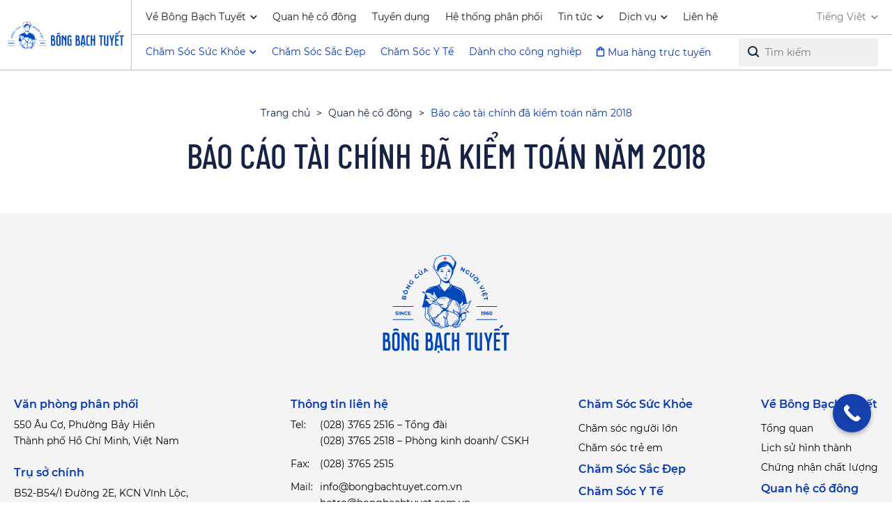

--- FILE ---
content_type: text/html; charset=UTF-8
request_url: https://bongbachtuyet.com.vn/quan-he-co-dong/bao-cao-tai-chinh-da-kiem-toan-nam-2018/
body_size: 13567
content:
<!DOCTYPE html>
<!--[if IE 7]>
<html class="ie ie7" lang="vi-VN">
<![endif]-->
<!--[if IE 8]>
<html class="ie ie8" lang="vi-VN">
<![endif]-->
<!--[if !(IE 7) & !(IE 8)]><!-->
<html lang="vi-VN">
<!--<![endif]-->
<head>
	<!-- Google tag (gtag.js) --> <script data-rocketlazyloadscript='https://www.googletagmanager.com/gtag/js?id=G-XXP22R4SNT' async ></script> <script data-rocketlazyloadscript='[data-uri]' ></script>
    <meta charset="UTF-8">
    <meta name="viewport" content="width=device-width, initial-scale=1">
	<meta name='robots' content='index, follow, max-image-preview:large, max-snippet:-1, max-video-preview:-1' />
<link rel="alternate" hreflang="vi" href="https://bongbachtuyet.com.vn/quan-he-co-dong/bao-cao-tai-chinh-da-kiem-toan-nam-2018/" />
<link rel="alternate" hreflang="en" href="https://bongbachtuyet.com.vn/en/quan-he-co-dong/audited-financial-statement-2018/" />
<link rel="alternate" hreflang="x-default" href="https://bongbachtuyet.com.vn/quan-he-co-dong/bao-cao-tai-chinh-da-kiem-toan-nam-2018/" />

	<!-- This site is optimized with the Yoast SEO plugin v21.0 - https://yoast.com/wordpress/plugins/seo/ -->
	<title>Báo cáo tài chính đã kiểm toán năm 2018 | Bông Bạch Tuyết - Bông Của Người Việt</title><link rel="stylesheet" href="https://bongbachtuyet.com.vn/wp-content/cache/min/1/1412d9ce2dc8197604a5c15db9c7407f.css" media="all" data-minify="1" />
	<meta name="description" content="Báo cáo tài chính đã kiểm toán năm 2018" />
	<link rel="canonical" href="https://bongbachtuyet.com.vn/quan-he-co-dong/bao-cao-tai-chinh-da-kiem-toan-nam-2018/" />
	<meta property="og:locale" content="vi_VN" />
	<meta property="og:type" content="article" />
	<meta property="og:title" content="Báo cáo tài chính đã kiểm toán năm 2018 | Bông Bạch Tuyết - Bông Của Người Việt" />
	<meta property="og:description" content="Báo cáo tài chính đã kiểm toán năm 2018" />
	<meta property="og:url" content="https://bongbachtuyet.com.vn/quan-he-co-dong/bao-cao-tai-chinh-da-kiem-toan-nam-2018/" />
	<meta property="og:site_name" content="Bông Bạch Tuyết - Bông Của Người Việt" />
	<meta property="article:publisher" content="https://www.facebook.com/bongbachtuyet.com.vn/" />
	<meta property="article:modified_time" content="2020-12-01T10:38:40+00:00" />
	<meta name="twitter:card" content="summary_large_image" />
	<script type="application/ld+json" class="yoast-schema-graph">{"@context":"https://schema.org","@graph":[{"@type":"WebPage","@id":"https://bongbachtuyet.com.vn/quan-he-co-dong/bao-cao-tai-chinh-da-kiem-toan-nam-2018/","url":"https://bongbachtuyet.com.vn/quan-he-co-dong/bao-cao-tai-chinh-da-kiem-toan-nam-2018/","name":"Báo cáo tài chính đã kiểm toán năm 2018 | Bông Bạch Tuyết - Bông Của Người Việt","isPartOf":{"@id":"https://bongbachtuyet.com.vn/#website"},"datePublished":"2019-04-01T09:19:51+00:00","dateModified":"2020-12-01T10:38:40+00:00","description":"Báo cáo tài chính đã kiểm toán năm 2018","breadcrumb":{"@id":"https://bongbachtuyet.com.vn/quan-he-co-dong/bao-cao-tai-chinh-da-kiem-toan-nam-2018/#breadcrumb"},"inLanguage":"vi-VN","potentialAction":[{"@type":"ReadAction","target":["https://bongbachtuyet.com.vn/quan-he-co-dong/bao-cao-tai-chinh-da-kiem-toan-nam-2018/"]}]},{"@type":"BreadcrumbList","@id":"https://bongbachtuyet.com.vn/quan-he-co-dong/bao-cao-tai-chinh-da-kiem-toan-nam-2018/#breadcrumb","itemListElement":[{"@type":"ListItem","position":1,"name":"Trang chủ","item":"https://bongbachtuyet.com.vn/"},{"@type":"ListItem","position":2,"name":"Quan hệ cổ đông","item":"https://bongbachtuyet.com.vn/quan-he-co-dong/"},{"@type":"ListItem","position":3,"name":"Báo cáo tài chính đã kiểm toán năm 2018"}]},{"@type":"WebSite","@id":"https://bongbachtuyet.com.vn/#website","url":"https://bongbachtuyet.com.vn/","name":"Bông Bạch Tuyết - Bông Của Người Việt","description":"","publisher":{"@id":"https://bongbachtuyet.com.vn/#organization"},"potentialAction":[{"@type":"SearchAction","target":{"@type":"EntryPoint","urlTemplate":"https://bongbachtuyet.com.vn/?s={search_term_string}"},"query-input":"required name=search_term_string"}],"inLanguage":"vi-VN"},{"@type":"Organization","@id":"https://bongbachtuyet.com.vn/#organization","name":"Bông Bạch Tuyết","url":"https://bongbachtuyet.com.vn/","logo":{"@type":"ImageObject","inLanguage":"vi-VN","@id":"https://bongbachtuyet.com.vn/#/schema/logo/image/","url":"https://bongbachtuyet.com.vn/wp-content/uploads/2020/11/Logo-BBT.svg","contentUrl":"https://bongbachtuyet.com.vn/wp-content/uploads/2020/11/Logo-BBT.svg","width":"1024","height":"1024","caption":"Bông Bạch Tuyết"},"image":{"@id":"https://bongbachtuyet.com.vn/#/schema/logo/image/"},"sameAs":["https://www.facebook.com/bongbachtuyet.com.vn/","https://www.youtube.com/channel/UCvXJQ5ka0Q5xOSbdCSV2t5w"]}]}</script>
	<!-- / Yoast SEO plugin. -->



<link rel='dns-prefetch' href='//fonts.googleapis.com' />
<link href='https://fonts.gstatic.com' crossorigin rel='preconnect' />
<style type="text/css">
img.wp-smiley,
img.emoji {
	display: inline !important;
	border: none !important;
	box-shadow: none !important;
	height: 1em !important;
	width: 1em !important;
	margin: 0 0.07em !important;
	vertical-align: -0.1em !important;
	background: none !important;
	padding: 0 !important;
}
</style>
	




































<style id='classic-theme-styles-inline-css' type='text/css'>
/*! This file is auto-generated */
.wp-block-button__link{color:#fff;background-color:#32373c;border-radius:9999px;box-shadow:none;text-decoration:none;padding:calc(.667em + 2px) calc(1.333em + 2px);font-size:1.125em}.wp-block-file__button{background:#32373c;color:#fff;text-decoration:none}
</style>
<style id='global-styles-inline-css' type='text/css'>
body{--wp--preset--color--black: #000000;--wp--preset--color--cyan-bluish-gray: #abb8c3;--wp--preset--color--white: #ffffff;--wp--preset--color--pale-pink: #f78da7;--wp--preset--color--vivid-red: #cf2e2e;--wp--preset--color--luminous-vivid-orange: #ff6900;--wp--preset--color--luminous-vivid-amber: #fcb900;--wp--preset--color--light-green-cyan: #7bdcb5;--wp--preset--color--vivid-green-cyan: #00d084;--wp--preset--color--pale-cyan-blue: #8ed1fc;--wp--preset--color--vivid-cyan-blue: #0693e3;--wp--preset--color--vivid-purple: #9b51e0;--wp--preset--gradient--vivid-cyan-blue-to-vivid-purple: linear-gradient(135deg,rgba(6,147,227,1) 0%,rgb(155,81,224) 100%);--wp--preset--gradient--light-green-cyan-to-vivid-green-cyan: linear-gradient(135deg,rgb(122,220,180) 0%,rgb(0,208,130) 100%);--wp--preset--gradient--luminous-vivid-amber-to-luminous-vivid-orange: linear-gradient(135deg,rgba(252,185,0,1) 0%,rgba(255,105,0,1) 100%);--wp--preset--gradient--luminous-vivid-orange-to-vivid-red: linear-gradient(135deg,rgba(255,105,0,1) 0%,rgb(207,46,46) 100%);--wp--preset--gradient--very-light-gray-to-cyan-bluish-gray: linear-gradient(135deg,rgb(238,238,238) 0%,rgb(169,184,195) 100%);--wp--preset--gradient--cool-to-warm-spectrum: linear-gradient(135deg,rgb(74,234,220) 0%,rgb(151,120,209) 20%,rgb(207,42,186) 40%,rgb(238,44,130) 60%,rgb(251,105,98) 80%,rgb(254,248,76) 100%);--wp--preset--gradient--blush-light-purple: linear-gradient(135deg,rgb(255,206,236) 0%,rgb(152,150,240) 100%);--wp--preset--gradient--blush-bordeaux: linear-gradient(135deg,rgb(254,205,165) 0%,rgb(254,45,45) 50%,rgb(107,0,62) 100%);--wp--preset--gradient--luminous-dusk: linear-gradient(135deg,rgb(255,203,112) 0%,rgb(199,81,192) 50%,rgb(65,88,208) 100%);--wp--preset--gradient--pale-ocean: linear-gradient(135deg,rgb(255,245,203) 0%,rgb(182,227,212) 50%,rgb(51,167,181) 100%);--wp--preset--gradient--electric-grass: linear-gradient(135deg,rgb(202,248,128) 0%,rgb(113,206,126) 100%);--wp--preset--gradient--midnight: linear-gradient(135deg,rgb(2,3,129) 0%,rgb(40,116,252) 100%);--wp--preset--font-size--small: 13px;--wp--preset--font-size--medium: 20px;--wp--preset--font-size--large: 36px;--wp--preset--font-size--x-large: 42px;--wp--preset--spacing--20: 0.44rem;--wp--preset--spacing--30: 0.67rem;--wp--preset--spacing--40: 1rem;--wp--preset--spacing--50: 1.5rem;--wp--preset--spacing--60: 2.25rem;--wp--preset--spacing--70: 3.38rem;--wp--preset--spacing--80: 5.06rem;--wp--preset--shadow--natural: 6px 6px 9px rgba(0, 0, 0, 0.2);--wp--preset--shadow--deep: 12px 12px 50px rgba(0, 0, 0, 0.4);--wp--preset--shadow--sharp: 6px 6px 0px rgba(0, 0, 0, 0.2);--wp--preset--shadow--outlined: 6px 6px 0px -3px rgba(255, 255, 255, 1), 6px 6px rgba(0, 0, 0, 1);--wp--preset--shadow--crisp: 6px 6px 0px rgba(0, 0, 0, 1);}:where(.is-layout-flex){gap: 0.5em;}:where(.is-layout-grid){gap: 0.5em;}body .is-layout-flow > .alignleft{float: left;margin-inline-start: 0;margin-inline-end: 2em;}body .is-layout-flow > .alignright{float: right;margin-inline-start: 2em;margin-inline-end: 0;}body .is-layout-flow > .aligncenter{margin-left: auto !important;margin-right: auto !important;}body .is-layout-constrained > .alignleft{float: left;margin-inline-start: 0;margin-inline-end: 2em;}body .is-layout-constrained > .alignright{float: right;margin-inline-start: 2em;margin-inline-end: 0;}body .is-layout-constrained > .aligncenter{margin-left: auto !important;margin-right: auto !important;}body .is-layout-constrained > :where(:not(.alignleft):not(.alignright):not(.alignfull)){max-width: var(--wp--style--global--content-size);margin-left: auto !important;margin-right: auto !important;}body .is-layout-constrained > .alignwide{max-width: var(--wp--style--global--wide-size);}body .is-layout-flex{display: flex;}body .is-layout-flex{flex-wrap: wrap;align-items: center;}body .is-layout-flex > *{margin: 0;}body .is-layout-grid{display: grid;}body .is-layout-grid > *{margin: 0;}:where(.wp-block-columns.is-layout-flex){gap: 2em;}:where(.wp-block-columns.is-layout-grid){gap: 2em;}:where(.wp-block-post-template.is-layout-flex){gap: 1.25em;}:where(.wp-block-post-template.is-layout-grid){gap: 1.25em;}.has-black-color{color: var(--wp--preset--color--black) !important;}.has-cyan-bluish-gray-color{color: var(--wp--preset--color--cyan-bluish-gray) !important;}.has-white-color{color: var(--wp--preset--color--white) !important;}.has-pale-pink-color{color: var(--wp--preset--color--pale-pink) !important;}.has-vivid-red-color{color: var(--wp--preset--color--vivid-red) !important;}.has-luminous-vivid-orange-color{color: var(--wp--preset--color--luminous-vivid-orange) !important;}.has-luminous-vivid-amber-color{color: var(--wp--preset--color--luminous-vivid-amber) !important;}.has-light-green-cyan-color{color: var(--wp--preset--color--light-green-cyan) !important;}.has-vivid-green-cyan-color{color: var(--wp--preset--color--vivid-green-cyan) !important;}.has-pale-cyan-blue-color{color: var(--wp--preset--color--pale-cyan-blue) !important;}.has-vivid-cyan-blue-color{color: var(--wp--preset--color--vivid-cyan-blue) !important;}.has-vivid-purple-color{color: var(--wp--preset--color--vivid-purple) !important;}.has-black-background-color{background-color: var(--wp--preset--color--black) !important;}.has-cyan-bluish-gray-background-color{background-color: var(--wp--preset--color--cyan-bluish-gray) !important;}.has-white-background-color{background-color: var(--wp--preset--color--white) !important;}.has-pale-pink-background-color{background-color: var(--wp--preset--color--pale-pink) !important;}.has-vivid-red-background-color{background-color: var(--wp--preset--color--vivid-red) !important;}.has-luminous-vivid-orange-background-color{background-color: var(--wp--preset--color--luminous-vivid-orange) !important;}.has-luminous-vivid-amber-background-color{background-color: var(--wp--preset--color--luminous-vivid-amber) !important;}.has-light-green-cyan-background-color{background-color: var(--wp--preset--color--light-green-cyan) !important;}.has-vivid-green-cyan-background-color{background-color: var(--wp--preset--color--vivid-green-cyan) !important;}.has-pale-cyan-blue-background-color{background-color: var(--wp--preset--color--pale-cyan-blue) !important;}.has-vivid-cyan-blue-background-color{background-color: var(--wp--preset--color--vivid-cyan-blue) !important;}.has-vivid-purple-background-color{background-color: var(--wp--preset--color--vivid-purple) !important;}.has-black-border-color{border-color: var(--wp--preset--color--black) !important;}.has-cyan-bluish-gray-border-color{border-color: var(--wp--preset--color--cyan-bluish-gray) !important;}.has-white-border-color{border-color: var(--wp--preset--color--white) !important;}.has-pale-pink-border-color{border-color: var(--wp--preset--color--pale-pink) !important;}.has-vivid-red-border-color{border-color: var(--wp--preset--color--vivid-red) !important;}.has-luminous-vivid-orange-border-color{border-color: var(--wp--preset--color--luminous-vivid-orange) !important;}.has-luminous-vivid-amber-border-color{border-color: var(--wp--preset--color--luminous-vivid-amber) !important;}.has-light-green-cyan-border-color{border-color: var(--wp--preset--color--light-green-cyan) !important;}.has-vivid-green-cyan-border-color{border-color: var(--wp--preset--color--vivid-green-cyan) !important;}.has-pale-cyan-blue-border-color{border-color: var(--wp--preset--color--pale-cyan-blue) !important;}.has-vivid-cyan-blue-border-color{border-color: var(--wp--preset--color--vivid-cyan-blue) !important;}.has-vivid-purple-border-color{border-color: var(--wp--preset--color--vivid-purple) !important;}.has-vivid-cyan-blue-to-vivid-purple-gradient-background{background: var(--wp--preset--gradient--vivid-cyan-blue-to-vivid-purple) !important;}.has-light-green-cyan-to-vivid-green-cyan-gradient-background{background: var(--wp--preset--gradient--light-green-cyan-to-vivid-green-cyan) !important;}.has-luminous-vivid-amber-to-luminous-vivid-orange-gradient-background{background: var(--wp--preset--gradient--luminous-vivid-amber-to-luminous-vivid-orange) !important;}.has-luminous-vivid-orange-to-vivid-red-gradient-background{background: var(--wp--preset--gradient--luminous-vivid-orange-to-vivid-red) !important;}.has-very-light-gray-to-cyan-bluish-gray-gradient-background{background: var(--wp--preset--gradient--very-light-gray-to-cyan-bluish-gray) !important;}.has-cool-to-warm-spectrum-gradient-background{background: var(--wp--preset--gradient--cool-to-warm-spectrum) !important;}.has-blush-light-purple-gradient-background{background: var(--wp--preset--gradient--blush-light-purple) !important;}.has-blush-bordeaux-gradient-background{background: var(--wp--preset--gradient--blush-bordeaux) !important;}.has-luminous-dusk-gradient-background{background: var(--wp--preset--gradient--luminous-dusk) !important;}.has-pale-ocean-gradient-background{background: var(--wp--preset--gradient--pale-ocean) !important;}.has-electric-grass-gradient-background{background: var(--wp--preset--gradient--electric-grass) !important;}.has-midnight-gradient-background{background: var(--wp--preset--gradient--midnight) !important;}.has-small-font-size{font-size: var(--wp--preset--font-size--small) !important;}.has-medium-font-size{font-size: var(--wp--preset--font-size--medium) !important;}.has-large-font-size{font-size: var(--wp--preset--font-size--large) !important;}.has-x-large-font-size{font-size: var(--wp--preset--font-size--x-large) !important;}
.wp-block-navigation a:where(:not(.wp-element-button)){color: inherit;}
:where(.wp-block-post-template.is-layout-flex){gap: 1.25em;}:where(.wp-block-post-template.is-layout-grid){gap: 1.25em;}
:where(.wp-block-columns.is-layout-flex){gap: 2em;}:where(.wp-block-columns.is-layout-grid){gap: 2em;}
.wp-block-pullquote{font-size: 1.5em;line-height: 1.6;}
</style>


<link rel='stylesheet' id='woocommerce-smallscreen-css' href='https://bongbachtuyet.com.vn/wp-content/plugins/woocommerce/assets/css/woocommerce-smallscreen.css?ver=8.0.2' type='text/css' media='only screen and (max-width: 768px)' />

<style id='woocommerce-inline-inline-css' type='text/css'>
.woocommerce form .form-row .required { visibility: visible; }
</style>










<link rel='stylesheet' id='extensive-vc-google-fonts-css' href='https://fonts.googleapis.com/css?family=Raleway%3A400%2C500%2C600%2C700%2C800%2C900%7CPoppins%3A400%2C700&#038;subset=latin-ext&#038;ver=1.0&#038;display=swap' type='text/css' media='all' />




<script type='text/javascript' src='https://bongbachtuyet.com.vn/wp-includes/js/jquery/jquery.min.js?ver=3.7.0' id='jquery-core-js'></script>

<script type='text/javascript' id='wpml-cookie-js-extra'>
/* <![CDATA[ */
var wpml_cookies = {"wp-wpml_current_language":{"value":"vi","expires":1,"path":"\/"}};
var wpml_cookies = {"wp-wpml_current_language":{"value":"vi","expires":1,"path":"\/"}};
/* ]]> */
</script>



<script type='text/javascript' id='pys-js-extra'>
/* <![CDATA[ */
var pysOptions = {"staticEvents":[],"dynamicEvents":[],"triggerEvents":[],"triggerEventTypes":[],"debug":"","siteUrl":"https:\/\/bongbachtuyet.com.vn","ajaxUrl":"https:\/\/bongbachtuyet.com.vn\/wp-admin\/admin-ajax.php","ajax_event":"fa56238634","enable_remove_download_url_param":"1","cookie_duration":"7","last_visit_duration":"60","enable_success_send_form":"","ajaxForServerEvent":"1","send_external_id":"1","external_id_expire":"180","google_consent_mode":"1","gdpr":{"ajax_enabled":false,"all_disabled_by_api":false,"facebook_disabled_by_api":false,"analytics_disabled_by_api":false,"google_ads_disabled_by_api":false,"pinterest_disabled_by_api":false,"bing_disabled_by_api":false,"externalID_disabled_by_api":false,"facebook_prior_consent_enabled":true,"analytics_prior_consent_enabled":true,"google_ads_prior_consent_enabled":null,"pinterest_prior_consent_enabled":true,"bing_prior_consent_enabled":true,"cookiebot_integration_enabled":false,"cookiebot_facebook_consent_category":"marketing","cookiebot_analytics_consent_category":"statistics","cookiebot_tiktok_consent_category":"marketing","cookiebot_google_ads_consent_category":null,"cookiebot_pinterest_consent_category":"marketing","cookiebot_bing_consent_category":"marketing","consent_magic_integration_enabled":false,"real_cookie_banner_integration_enabled":false,"cookie_notice_integration_enabled":false,"cookie_law_info_integration_enabled":false,"analytics_storage":{"enabled":true,"value":"granted","filter":false},"ad_storage":{"enabled":true,"value":"granted","filter":false},"ad_user_data":{"enabled":true,"value":"granted","filter":false},"ad_personalization":{"enabled":true,"value":"granted","filter":false}},"cookie":{"disabled_all_cookie":false,"disabled_start_session_cookie":false,"disabled_advanced_form_data_cookie":false,"disabled_landing_page_cookie":false,"disabled_first_visit_cookie":false,"disabled_trafficsource_cookie":false,"disabled_utmTerms_cookie":false,"disabled_utmId_cookie":false},"tracking_analytics":{"TrafficSource":"direct","TrafficLanding":"undefined","TrafficUtms":[],"TrafficUtmsId":[]},"woo":{"enabled":true,"enabled_save_data_to_orders":true,"addToCartOnButtonEnabled":true,"addToCartOnButtonValueEnabled":true,"addToCartOnButtonValueOption":"price","singleProductId":null,"removeFromCartSelector":"form.woocommerce-cart-form .remove","addToCartCatchMethod":"add_cart_hook","is_order_received_page":false,"containOrderId":false},"edd":{"enabled":false}};
/* ]]> */
</script>

<link rel="EditURI" type="application/rsd+xml" title="RSD" href="https://bongbachtuyet.com.vn/xmlrpc.php?rsd" />
<link rel='shortlink' href='https://bongbachtuyet.com.vn/?p=1736' />
<meta name="generator" content="WPML ver:4.6.4 stt:1,57;" />
<meta name="google-site-verification" content="@WePBC6ANblzAgP5JDF1bQz-nEQiEWrvjVKrMZIa8zk" /><meta name="theme-color" content="#0739af">	<noscript><style>.woocommerce-product-gallery{ opacity: 1 !important; }</style></noscript>
	
<link rel="icon" href="https://bongbachtuyet.com.vn/wp-content/uploads/2020/11/cropped-favicon-32x32.png" sizes="32x32" />
<link rel="icon" href="https://bongbachtuyet.com.vn/wp-content/uploads/2020/11/cropped-favicon-192x192.png" sizes="192x192" />
<link rel="apple-touch-icon" href="https://bongbachtuyet.com.vn/wp-content/uploads/2020/11/cropped-favicon-180x180.png" />
<meta name="msapplication-TileImage" content="https://bongbachtuyet.com.vn/wp-content/uploads/2020/11/cropped-favicon-270x270.png" />
		<style type="text/css" id="wp-custom-css">
			body .gform_wrapper ul.gform_fields li.gfield.hidden_label .gfield_label, body .gform_wrapper .gfield_required{display:inline!important;color:red}
body .gform_wrapper .top_label .gfield_label{font-weight:bold}
body .gform_body hr{border-bottom:1px solid #999;margin-bottom: 20px!important;
    margin-top: 25px!important;}
.gform_wrapper li:last-child input[type="radio"]:after {
    content: "Khác";
    position: absolute;
    margin-left: 20px;
    top: 5px;
	font-size:.875em;
}
.gform_wrapper li:last-child input:last-child{margin-top:5px}
body .gform_wrapper input:not([type=radio]):not([type=checkbox]):not([type=submit]):not([type=button]):not([type=image]):not([type=file]), body .gform_wrapper textarea, body .gform_wrapper select{
	width:98%;}
#callnowbutton.cnb-displaymode-always{right:30px;bottom:100px}
.woocommerce-product-details__short-description{margin-bottom:30px}
.site-footer-content #ez-toc-container{display:none}

			</style>
		<noscript><style> .wpb_animate_when_almost_visible { opacity: 1; }</style></noscript><noscript><style id="rocket-lazyload-nojs-css">.rll-youtube-player, [data-lazy-src]{display:none !important;}</style></noscript>    
</head>
<body class="quan-he-co-dong-detail quan-he-co-dong-bao-cao-tai-chinh-da-kiem-toan-nam-2018 main_content sticky-header header-bg-default woocommerce-no-js extensive-vc-1.9.1 evc-predefined-style wpb-js-composer js-comp-ver-6.5.0 vc_responsive">
<script data-cfasync="false" data-no-defer="1" data-no-minify="1" data-no-optimize="1">if(typeof ewww_webp_supported==="undefined"){var ewww_webp_supported=!1}if(ewww_webp_supported){document.body.classList.add("webp-support")}</script>
<style>
.nav-logo-link img {width:300px;}
@media only screen and (max-width:1460px){
    .nav-logo-link img {width:250px;}
}
@media only screen and (max-width:1400px){
    .nav-logo-link img {width:200px;}
}
</style>
<!-- Meta Pixel Code -->
<script data-rocketlazyloadscript='[data-uri]' ></script>
<noscript><img height="1" width="1" style="display:none"
src="https://www.facebook.com/tr?id=2548820808546161&ev=PageView&noscript=1"
/></noscript>
<!-- End Meta Pixel Code -->

<!-- Messenger Plugin chat Code -->
    <div id="fb-root"></div>

    <!-- Your Plugin chat code -->
    <div id="fb-customer-chat" class="fb-customerchat">
    </div>
    
    <!-- Your SDK code -->
    <script data-rocketlazyloadscript='[data-uri]' ></script>
<header class="site-header ">

    <!-- DESKTOP NAV -->
    <nav class="site-nav site-nav--desktop fw-scroll-top-offset">
        <div class="site-nav--inner fw-flex fw-flex--justify-space-between fw-flex--align-center">

            <div class="site-nav-col left">
                <!-- Logo -->
                <div class="nav-block nav-logo">
					                    <a class="nav-logo-link" href="https://bongbachtuyet.com.vn" title="Bông Bạch Tuyết - Bông Của Người Việt">
						<span data-bg="https://bongbachtuyet.com.vn/wp-content/uploads/2021/11/BBT_Logo_FINAL2-04-03.svg" class="vii-bg-contain rocket-lazyload" style="">
                            <img width="315" height="73" src="https://bongbachtuyet.com.vn/wp-content/uploads/2021/11/BBT_Logo_FINAL2-04-03.svg" class="skip-lazy " alt="Báo cáo tài chính đã kiểm toán năm 2018" decoding="async" title="BBT_Logo_FINAL2-04-03" />                        </span>
                    </a>
                </div>
            </div>

            <div class="site-nav-col right">
                <div class="site-nav-row fw-flex fw-flex--align-center fw-flex--justify-space-between">
                    <!-- Secondary menu -->
					<div class="nav-block desktop-menu second-menu"><ul id="menu-secondary-menu" class="menu"><li id="menu-item-4998" class="menu-item menu-item-type-post_type menu-item-object-page menu-item-has-children menu-item-4998"><a href="https://bongbachtuyet.com.vn/ve-bong-bach-tuyet/">Về Bông Bạch Tuyết</a>
<ul class="sub-menu">
	<li id="menu-item-5001" class="menu-item menu-item-type-post_type menu-item-object-page menu-item-5001"><a href="https://bongbachtuyet.com.vn/ve-bong-bach-tuyet/tong-quan/">Tổng quan</a></li>
	<li id="menu-item-5000" class="menu-item menu-item-type-post_type menu-item-object-page menu-item-5000"><a href="https://bongbachtuyet.com.vn/ve-bong-bach-tuyet/lich-su-hinh-thanh/">Lịch sử hình thành</a></li>
	<li id="menu-item-6050" class="menu-item menu-item-type-post_type menu-item-object-page menu-item-6050"><a href="https://bongbachtuyet.com.vn/chung-nhan-chat-luong/">Chứng nhận chất lượng</a></li>
</ul>
</li>
<li id="menu-item-82" class="menu-item menu-item-type-post_type menu-item-object-page menu-item-82"><a href="https://bongbachtuyet.com.vn/quan-he-co-dong/">Quan hệ cổ đông</a></li>
<li id="menu-item-83" class="menu-item menu-item-type-post_type menu-item-object-page menu-item-83"><a href="https://bongbachtuyet.com.vn/tuyen-dung/">Tuyển dụng</a></li>
<li id="menu-item-84" class="menu-item menu-item-type-post_type menu-item-object-page menu-item-84"><a href="https://bongbachtuyet.com.vn/he-thong-phan-phoi/">Hệ thống phân phối</a></li>
<li id="menu-item-6890" class="menu-item menu-item-type-taxonomy menu-item-object-category menu-item-has-children menu-item-6890"><a href="https://bongbachtuyet.com.vn/category/tin-tuc/">Tin tức</a>
<ul class="sub-menu">
	<li id="menu-item-6891" class="menu-item menu-item-type-taxonomy menu-item-object-category menu-item-6891"><a href="https://bongbachtuyet.com.vn/category/tin-tuc/hoat-dong-bbt/">Hoạt động BBT</a></li>
	<li id="menu-item-6892" class="menu-item menu-item-type-taxonomy menu-item-object-category menu-item-6892"><a href="https://bongbachtuyet.com.vn/category/tin-tuc/suc-khoe-va-sac-dep/">Sức khoẻ và sắc đẹp</a></li>
</ul>
</li>
<li id="menu-item-6887" class="menu-item menu-item-type-custom menu-item-object-custom menu-item-has-children menu-item-6887"><a href="#">Dịch vụ</a>
<ul class="sub-menu">
	<li id="menu-item-6888" class="menu-item menu-item-type-post_type menu-item-object-page menu-item-6888"><a href="https://bongbachtuyet.com.vn/dai-ly/">Đại Lý</a></li>
	<li id="menu-item-6889" class="menu-item menu-item-type-post_type menu-item-object-page menu-item-6889"><a href="https://bongbachtuyet.com.vn/oem/">OEM</a></li>
</ul>
</li>
<li id="menu-item-85" class="menu-item menu-item-type-post_type menu-item-object-page menu-item-85"><a href="https://bongbachtuyet.com.vn/lien-he-voi-chung-toi/">Liên hệ</a></li>
</ul></div>
                    <!-- Languages -->
					<div class="language-switcher hover "><div class="active">Tiếng Việt<i class="icon-chevron-down"></i></div><ul class="hidden"><li><a href="https://bongbachtuyet.com.vn/en/quan-he-co-dong/audited-financial-statement-2018/" title="English">English</a></li></ul></div>                </div>

                <div class="site-nav-row fw-flex fw-flex--align-center fw-flex--justify-space-between">
                    <!-- Main menu -->
					<div class="nav-block desktop-menu main-menu"><ul id="menu-main-menu" class="menu"><li id="menu-item-78" class="menu-no-click menu-item menu-item-type-taxonomy menu-item-object-product_cat menu-item-has-children menu-item-78"><a href="https://bongbachtuyet.com.vn/danh-muc-san-pham/cham-soc-suc-khoe/">Chăm Sóc Sức Khỏe</a>
<ul class="sub-menu">
	<li id="menu-item-226" class="menu-item menu-item-type-taxonomy menu-item-object-product_cat menu-item-226"><a href="https://bongbachtuyet.com.vn/danh-muc-san-pham/cham-soc-suc-khoe/cham-soc-ca-nhan/">Chăm sóc người lớn</a></li>
	<li id="menu-item-228" class="menu-item menu-item-type-taxonomy menu-item-object-product_cat menu-item-228"><a href="https://bongbachtuyet.com.vn/danh-muc-san-pham/cham-soc-tre-em/">Chăm sóc trẻ em</a></li>
</ul>
</li>
<li id="menu-item-227" class="menu-item menu-item-type-taxonomy menu-item-object-product_cat menu-item-227"><a href="https://bongbachtuyet.com.vn/danh-muc-san-pham/cham-soc-sac-dep/">Chăm Sóc Sắc Đẹp</a></li>
<li id="menu-item-79" class="menu-item menu-item-type-taxonomy menu-item-object-product_cat menu-item-79"><a href="https://bongbachtuyet.com.vn/danh-muc-san-pham/cham-soc-y-te/">Chăm Sóc Y Tế</a></li>
<li id="menu-item-229" class="menu-item menu-item-type-taxonomy menu-item-object-product_cat menu-item-229"><a href="https://bongbachtuyet.com.vn/danh-muc-san-pham/danh-cho-cong-nghiep/">Dành cho công nghiệp</a></li>
<li id="menu-item-81" class="menu-icon-shop menu-item menu-item-type-custom menu-item-object-custom menu-item-81"><a target="_blank" rel="nofollow" href="https://shop.bongbachtuyet.com.vn/">Mua hàng trực tuyến</a></li>
</ul></div>
                    <!-- Languages -->
                    <div class="nav-block mobile-language-switcher hidden">
						<div class="language-switcher hover mobile"><div class="active">vi<i class="icon-chevron-down"></i></div><ul class="hidden"><li><a href="https://bongbachtuyet.com.vn/en/quan-he-co-dong/audited-financial-statement-2018/" title="en">en</a></li></ul></div>                    </div>

                    <!-- Search -->
                    <div class="nav-block search desktop"><div class="aws-container" data-id="1" data-url="/?wc-ajax=aws_action" data-siteurl="https://bongbachtuyet.com.vn" data-lang="vi" data-show-loader="true" data-show-more="true" data-show-page="true" data-show-clear="true" data-mobile-screen="false" data-buttons-order="1" data-target-blank="false" data-use-analytics="false" data-min-chars="1" data-filters="" data-init-filter="1" data-notfound="Không tìm thấy sản phẩm" data-more="Xem tất cả" data-is-mobile="false" data-page-id="1736" data-tax="" data-sku="SKU: " data-item-added="Item added" data-sale-badge="Sale!" ><form class="aws-search-form" action="https://bongbachtuyet.com.vn/" method="get" role="search" ><div class="aws-wrapper"><input  type="search" name="s" value="" class="aws-search-field" placeholder="Tìm kiếm" autocomplete="off" /><input type="hidden" name="post_type" value="product"><input type="hidden" name="type_aws" value="true"><input type="hidden" name="aws_id" value="1"><input type="hidden" name="aws_filter" class="awsFilterHidden" value="1"><input type="hidden" name="lang" value="vi"><div class="aws-search-clear"><span>×</span></div><div class="aws-loader"></div></div></form></div></div>

                    <!-- Hamburger -->
                    <div class="nav-block hamburger hidden">
                        <button class="nav-hamburger fw-flex fw-flex--align-center" data-toggle="menu-open"
                                aria-label="menu">
                            <span class="nav-hamburger--lines"><i></i><i></i><i></i></span>
                        </button>
                    </div>
                </div>

                <!-- Mega Menu -->
				<div class="nav-block__mega"></div>            </div>

        </div>
    </nav>

    <!-- MOBILE NAV -->
    <nav class="site-nav site-nav--mobile hidden">
        <div class="site-nav--mobile__inner fw-flex fw-flex--column fw-flex--justify-space-between">

            <div class="site-nav--mobile__body">
                <!-- Search -->
                <div class="search mobile hidden"><div class="aws-container" data-id="1" data-url="/?wc-ajax=aws_action" data-siteurl="https://bongbachtuyet.com.vn" data-lang="vi" data-show-loader="true" data-show-more="true" data-show-page="true" data-show-clear="true" data-mobile-screen="false" data-buttons-order="1" data-target-blank="false" data-use-analytics="false" data-min-chars="1" data-filters="" data-init-filter="1" data-notfound="Không tìm thấy sản phẩm" data-more="Xem tất cả" data-is-mobile="false" data-page-id="1736" data-tax="" data-sku="SKU: " data-item-added="Item added" data-sale-badge="Sale!" ><form class="aws-search-form" action="https://bongbachtuyet.com.vn/" method="get" role="search" ><div class="aws-wrapper"><input  type="search" name="s" value="" class="aws-search-field" placeholder="Tìm kiếm" autocomplete="off" /><input type="hidden" name="post_type" value="product"><input type="hidden" name="type_aws" value="true"><input type="hidden" name="aws_id" value="1"><input type="hidden" name="aws_filter" class="awsFilterHidden" value="1"><input type="hidden" name="lang" value="vi"><div class="aws-search-clear"><span>×</span></div><div class="aws-loader"></div></div></form></div></div>

                <!-- mobile menu -->
				<div class="mobile-menu"><ul id="menu-main-menu-1" class="menu"><li class="menu-no-click menu-item menu-item-type-taxonomy menu-item-object-product_cat menu-item-has-children menu-item-78"><a href="https://bongbachtuyet.com.vn/danh-muc-san-pham/cham-soc-suc-khoe/">Chăm Sóc Sức Khỏe</a>
<ul class="sub-menu">
	<li class="menu-item menu-item-type-taxonomy menu-item-object-product_cat menu-item-226"><a href="https://bongbachtuyet.com.vn/danh-muc-san-pham/cham-soc-suc-khoe/cham-soc-ca-nhan/">Chăm sóc người lớn</a></li>
	<li class="menu-item menu-item-type-taxonomy menu-item-object-product_cat menu-item-228"><a href="https://bongbachtuyet.com.vn/danh-muc-san-pham/cham-soc-tre-em/">Chăm sóc trẻ em</a></li>
</ul>
</li>
<li class="menu-item menu-item-type-taxonomy menu-item-object-product_cat menu-item-227"><a href="https://bongbachtuyet.com.vn/danh-muc-san-pham/cham-soc-sac-dep/">Chăm Sóc Sắc Đẹp</a></li>
<li class="menu-item menu-item-type-taxonomy menu-item-object-product_cat menu-item-79"><a href="https://bongbachtuyet.com.vn/danh-muc-san-pham/cham-soc-y-te/">Chăm Sóc Y Tế</a></li>
<li class="menu-item menu-item-type-taxonomy menu-item-object-product_cat menu-item-229"><a href="https://bongbachtuyet.com.vn/danh-muc-san-pham/danh-cho-cong-nghiep/">Dành cho công nghiệp</a></li>
<li class="menu-icon-shop menu-item menu-item-type-custom menu-item-object-custom menu-item-81"><a target="_blank" rel="nofollow" href="https://shop.bongbachtuyet.com.vn/">Mua hàng trực tuyến</a></li>
</ul></div>                <!-- Secondary menu -->
				<div class="mobile-menu"><ul id="menu-secondary-menu-1" class="menu"><li class="menu-item menu-item-type-post_type menu-item-object-page menu-item-has-children menu-item-4998"><a href="https://bongbachtuyet.com.vn/ve-bong-bach-tuyet/">Về Bông Bạch Tuyết</a>
<ul class="sub-menu">
	<li class="menu-item menu-item-type-post_type menu-item-object-page menu-item-5001"><a href="https://bongbachtuyet.com.vn/ve-bong-bach-tuyet/tong-quan/">Tổng quan</a></li>
	<li class="menu-item menu-item-type-post_type menu-item-object-page menu-item-5000"><a href="https://bongbachtuyet.com.vn/ve-bong-bach-tuyet/lich-su-hinh-thanh/">Lịch sử hình thành</a></li>
	<li class="menu-item menu-item-type-post_type menu-item-object-page menu-item-6050"><a href="https://bongbachtuyet.com.vn/chung-nhan-chat-luong/">Chứng nhận chất lượng</a></li>
</ul>
</li>
<li class="menu-item menu-item-type-post_type menu-item-object-page menu-item-82"><a href="https://bongbachtuyet.com.vn/quan-he-co-dong/">Quan hệ cổ đông</a></li>
<li class="menu-item menu-item-type-post_type menu-item-object-page menu-item-83"><a href="https://bongbachtuyet.com.vn/tuyen-dung/">Tuyển dụng</a></li>
<li class="menu-item menu-item-type-post_type menu-item-object-page menu-item-84"><a href="https://bongbachtuyet.com.vn/he-thong-phan-phoi/">Hệ thống phân phối</a></li>
<li class="menu-item menu-item-type-taxonomy menu-item-object-category menu-item-has-children menu-item-6890"><a href="https://bongbachtuyet.com.vn/category/tin-tuc/">Tin tức</a>
<ul class="sub-menu">
	<li class="menu-item menu-item-type-taxonomy menu-item-object-category menu-item-6891"><a href="https://bongbachtuyet.com.vn/category/tin-tuc/hoat-dong-bbt/">Hoạt động BBT</a></li>
	<li class="menu-item menu-item-type-taxonomy menu-item-object-category menu-item-6892"><a href="https://bongbachtuyet.com.vn/category/tin-tuc/suc-khoe-va-sac-dep/">Sức khoẻ và sắc đẹp</a></li>
</ul>
</li>
<li class="menu-item menu-item-type-custom menu-item-object-custom menu-item-has-children menu-item-6887"><a href="#">Dịch vụ</a>
<ul class="sub-menu">
	<li class="menu-item menu-item-type-post_type menu-item-object-page menu-item-6888"><a href="https://bongbachtuyet.com.vn/dai-ly/">Đại Lý</a></li>
	<li class="menu-item menu-item-type-post_type menu-item-object-page menu-item-6889"><a href="https://bongbachtuyet.com.vn/oem/">OEM</a></li>
</ul>
</li>
<li class="menu-item menu-item-type-post_type menu-item-object-page menu-item-85"><a href="https://bongbachtuyet.com.vn/lien-he-voi-chung-toi/">Liên hệ</a></li>
</ul></div>            </div>

            <div class="site-nav--mobile__bottom hidden">

                <!-- Languages -->
				<div class="language-switcher list "><ul><li class="active"><a href="https://bongbachtuyet.com.vn/quan-he-co-dong/bao-cao-tai-chinh-da-kiem-toan-nam-2018/" title="Tiếng Việt">Tiếng Việt</a></li><li class=""><a href="https://bongbachtuyet.com.vn/en/quan-he-co-dong/audited-financial-statement-2018/" title="English">English</a></li></ul></div>
            </div>

        </div>
    </nav>
    <div class="site-nav--mobile__close hidden" data-toggle="menu-open">
        <span class="hidden">CLOSE</span>
    </div>

    <!-- BREADCRUMBS AND TITLE -->
	        <div class="site-breadcrumbs-title padding-top-bottom-50px txt_center">
            <div class="container">
				<div class="site-breadcrumbs font_montserrat_regular margin-bottom-15px"><span><span><a href="https://bongbachtuyet.com.vn/">Trang chủ</a></span> <span class="breadcrumb_sep">&gt;</span> <span><a href="https://bongbachtuyet.com.vn/quan-he-co-dong/">Quan hệ cổ đông</a></span> <span class="breadcrumb_sep">&gt;</span> <span class="breadcrumb_last" aria-current="page">Báo cáo tài chính đã kiểm toán năm 2018</span></div><h1 class='page-title txt_uppercase no-margin-bottom txt_size_h1'>Báo cáo tài chính đã kiểm toán năm 2018</h1>            </div>
        </div>
	
	</header>
    <main class="site-content">
        <div class="container">

            <div class="site-content-detail">
				            </div>

			
        </div>

				    </main>

<footer class="site-footer">
	
	
    <div class="site-footer-content padding-top-50px">
        <div class="container">
			<div class="vc_row wpb_row vc_row-fluid"><div class="wpb_column vc_column_container vc_col-sm-12"><div class="vc_column-inner"><div class="wpb_wrapper">
	<div  class="wpb_single_image wpb_content_element vc_align_center   footer-logo">
		
		<figure class="wpb_wrapper vc_figure">
			<a href="https://bongbachtuyet.com.vn" target="_self" class="vc_single_image-wrapper   vc_box_border_grey"><img width="1" height="1" src="data:image/svg+xml,%3Csvg%20xmlns='https://www.w3.org/2000/svg'%20viewBox='0%200%201%201'%3E%3C/svg%3E" class="vc_single_image-img attachment-full" alt="Báo cáo tài chính đã kiểm toán năm 2018" decoding="async" title="Bông Bạch Tuyết &#8211; Bông Của Người Việt" data-lazy-src="https://bongbachtuyet.com.vn/wp-content/uploads/2020/11/Logo-BBT.svg" /><noscript><img width="1" height="1" src="https://bongbachtuyet.com.vn/wp-content/uploads/2020/11/Logo-BBT.svg" class="vc_single_image-img attachment-full" alt="Báo cáo tài chính đã kiểm toán năm 2018" decoding="async" title="Bông Bạch Tuyết &#8211; Bông Của Người Việt" /></noscript></a>
		</figure>
	</div>
</div></div></div></div><div id="footer-info" class="vc_row wpb_row vc_row-fluid footer-row"><div class="wpb_column vc_column_container vc_col-sm-3"><div class="vc_column-inner"><div class="wpb_wrapper">
	<div class="wpb_text_column wpb_content_element " >
		<div class="wpb_wrapper">
			<p><span class="footer_heading">Văn phòng phân phối</span><br />
550 Âu Cơ, Phường Bảy Hiền<br />
Thành phố Hồ Chí Minh, Việt Nam</p>
<p><span class="footer_heading">Trụ sở chính</span><br />
B52-B54/I Đường 2E, KCN Vĩnh Lộc,<br />
Xã Vĩnh Lộc, Thành phố Hồ Chí Minh, Việt Nam</p>

		</div>
	</div>
</div></div></div><div class="wpb_column vc_column_container vc_col-sm-3"><div class="vc_column-inner"><div class="wpb_wrapper">
	<div class="wpb_text_column wpb_content_element  footer-contact-desktop" >
		<div class="wpb_wrapper">
			<p class="margin-bottom-5px"><span class="footer_heading">Thông tin liên hệ</span></p>
<table class=" transparent" style="border-collapse: collapse;">
<tbody>
<tr>
<td style="width: 50%;">Tel:</td>
<td style="width: 50%;"><a href="tel:02837652516">(028) 3765 2516 &#8211; Tổng đài</a><br />
<a href="tel:02837652518">(028) 3765 2518 &#8211; Phòng kinh doanh/ CSKH</a></td>
</tr>
<tr>
<td style="width: 50%;">Fax:</td>
<td style="width: 50%;">(028) 3765 2515</td>
</tr>
<tr>
<td style="width: 50%;">Mail:</td>
<td style="width: 50%;"><a href="mailto:info@bongbachtuyet.com.vn">info@bongbachtuyet.com.vn</a><br />
<a href="mailto:hotro@bongbachtuyet.com.vn">hotro@bongbachtuyet.com.vn</a></td>
</tr>
</tbody>
</table>

		</div>
	</div>

	<div class="wpb_text_column wpb_content_element  footer-contact-mobile hidden" >
		<div class="wpb_wrapper">
			<p class="margin-bottom-5px"><span class="footer_heading">Thông tin liên hệ</span></p>
<p>Tel: <a href="tel:02837652516">(028) 3765 2516</a> &#8211; <a href="tel:02837652518">(028) 3765 2518</a> &#8211; <a href="tel:02839751493">(028) 3975 1493</a><br />
Fax: (028) 3765 2515<br />
Mail: info@bongbachtuyet.com.vn</p>

		</div>
	</div>
</div></div></div><div class="wpb_column vc_column_container vc_col-sm-3"><div class="vc_column-inner"><div class="wpb_wrapper"><div  class="vc_wp_custommenu wpb_content_element"><div class="widget widget_nav_menu"><div class="menu-main-menu-container"><ul id="menu-main-menu-2" class="menu"><li class="menu-no-click menu-item menu-item-type-taxonomy menu-item-object-product_cat menu-item-has-children menu-item-78"><a href="https://bongbachtuyet.com.vn/danh-muc-san-pham/cham-soc-suc-khoe/">Chăm Sóc Sức Khỏe</a>
<ul class="sub-menu">
	<li class="menu-item menu-item-type-taxonomy menu-item-object-product_cat menu-item-226"><a href="https://bongbachtuyet.com.vn/danh-muc-san-pham/cham-soc-suc-khoe/cham-soc-ca-nhan/">Chăm sóc người lớn</a></li>
	<li class="menu-item menu-item-type-taxonomy menu-item-object-product_cat menu-item-228"><a href="https://bongbachtuyet.com.vn/danh-muc-san-pham/cham-soc-tre-em/">Chăm sóc trẻ em</a></li>
</ul>
</li>
<li class="menu-item menu-item-type-taxonomy menu-item-object-product_cat menu-item-227"><a href="https://bongbachtuyet.com.vn/danh-muc-san-pham/cham-soc-sac-dep/">Chăm Sóc Sắc Đẹp</a></li>
<li class="menu-item menu-item-type-taxonomy menu-item-object-product_cat menu-item-79"><a href="https://bongbachtuyet.com.vn/danh-muc-san-pham/cham-soc-y-te/">Chăm Sóc Y Tế</a></li>
<li class="menu-item menu-item-type-taxonomy menu-item-object-product_cat menu-item-229"><a href="https://bongbachtuyet.com.vn/danh-muc-san-pham/danh-cho-cong-nghiep/">Dành cho công nghiệp</a></li>
<li class="menu-icon-shop menu-item menu-item-type-custom menu-item-object-custom menu-item-81"><a target="_blank" rel="nofollow" href="https://shop.bongbachtuyet.com.vn/">Mua hàng trực tuyến</a></li>
</ul></div></div></div></div></div></div><div class="wpb_column vc_column_container vc_col-sm-3"><div class="vc_column-inner"><div class="wpb_wrapper"><div  class="vc_wp_custommenu wpb_content_element"><div class="widget widget_nav_menu"><div class="menu-extra-menu-2-container"><ul id="menu-extra-menu-2" class="menu"><li id="menu-item-151" class="menu-item menu-item-type-post_type menu-item-object-page menu-item-has-children menu-item-151"><a href="https://bongbachtuyet.com.vn/ve-bong-bach-tuyet/">Về Bông Bạch Tuyết</a>
<ul class="sub-menu">
	<li id="menu-item-154" class="menu-item menu-item-type-post_type menu-item-object-page menu-item-154"><a href="https://bongbachtuyet.com.vn/ve-bong-bach-tuyet/tong-quan/">Tổng quan</a></li>
	<li id="menu-item-153" class="menu-item menu-item-type-post_type menu-item-object-page menu-item-153"><a href="https://bongbachtuyet.com.vn/ve-bong-bach-tuyet/lich-su-hinh-thanh/">Lịch sử hình thành</a></li>
	<li id="menu-item-6049" class="menu-item menu-item-type-post_type menu-item-object-page menu-item-6049"><a href="https://bongbachtuyet.com.vn/chung-nhan-chat-luong/">Chứng nhận chất lượng</a></li>
</ul>
</li>
<li id="menu-item-6398" class="menu-item menu-item-type-post_type menu-item-object-page menu-item-6398"><a href="https://bongbachtuyet.com.vn/quan-he-co-dong/">Quan hệ cổ đông</a></li>
<li id="menu-item-6399" class="menu-item menu-item-type-post_type menu-item-object-page menu-item-6399"><a href="https://bongbachtuyet.com.vn/tuyen-dung/">Tuyển dụng</a></li>
<li id="menu-item-6400" class="menu-item menu-item-type-post_type menu-item-object-page menu-item-6400"><a href="https://bongbachtuyet.com.vn/he-thong-phan-phoi/">Hệ thống phân phối</a></li>
<li id="menu-item-6397" class="menu-item menu-item-type-post_type menu-item-object-page menu-item-6397"><a href="https://bongbachtuyet.com.vn/tin-tuc/">Tin tức</a></li>
<li id="menu-item-6401" class="menu-item menu-item-type-post_type menu-item-object-page menu-item-6401"><a href="https://bongbachtuyet.com.vn/lien-he-voi-chung-toi/">Liên hệ</a></li>
</ul></div></div></div></div></div></div></div><div id="footer-copyright" data-vc-full-width="true" data-vc-full-width-init="false" class="vc_row wpb_row vc_row-fluid footer-row"><div class="wpb_column vc_column_container vc_col-sm-3"><div class="vc_column-inner"><div class="wpb_wrapper"><div class="social-buttons icon "><ul><li><a href="https://www.facebook.com/bongbachtuyet.com.vn/" title="Bong Bach Tuyet Facebook" target="_blank" rel="nofollow">facebook-brands</a></li><li><a href="https://www.youtube.com/channel/UCvXJQ5ka0Q5xOSbdCSV2t5w" title="Bong Bach Tuyet Youtube" target="_blank" rel="nofollow">youtube-brands</a></li><li><a href="https://www.linkedin.com/" title="Bong Bach Tuyet Linkedin" target="_blank" rel="nofollow">linkedin-in-brands</a></li></ul></div></div></div></div><div class="wpb_column vc_column_container vc_col-sm-3"><div class="vc_column-inner"><div class="wpb_wrapper">
	<div class="wpb_text_column wpb_content_element  footer-copyright-text" >
		<div class="wpb_wrapper">
			<p><span class="txt_inline_block">Copyright <span class="txt_medium">Bông Bạch Tuyết</span>.</span> <span class="txt_inline_block">All rights reserved.</span></p>

		</div>
	</div>
</div></div></div><div class="wpb_column vc_column_container vc_col-sm-3"><div class="vc_column-inner"><div class="wpb_wrapper">
	<div class="wpb_text_column wpb_content_element " >
		<div class="wpb_wrapper">
			<p><a href="https://bongbachtuyet.com.vn/dieu-khoan-su-dung/">Điểu khoản sử dụng</a></p>

		</div>
	</div>
</div></div></div><div class="wpb_column vc_column_container vc_col-sm-3"><div class="vc_column-inner"><div class="wpb_wrapper">
	<div class="wpb_text_column wpb_content_element " >
		<div class="wpb_wrapper">
			<p><a href="https://bongbachtuyet.com.vn/chinh-sach-bao-mat/">Chính sách bảo mật</a></p>

		</div>
	</div>
</div></div></div></div><div class="vc_row-full-width vc_clearfix"></div>
        </div>
    </div>
</footer>

<script type="text/html" id="wpb-modifications"></script><!-- Call Now Button 1.4.1 (https://callnowbutton.com) [renderer:modern]-->
<a aria-label="Call Now Button" href="tel:0901136016" id="callnowbutton" class="call-now-button  cnb-zoom-100  cnb-zindex-10  cnb-single cnb-right cnb-displaymode cnb-displaymode-always" style="background-image:url([data-uri]); background-color:#1540ab;"><span>Call Now Button</span></a>	
	



<script type='text/javascript' id='woocommerce-js-extra'>
/* <![CDATA[ */
var woocommerce_params = {"ajax_url":"\/wp-admin\/admin-ajax.php","wc_ajax_url":"\/?wc-ajax=%%endpoint%%"};
/* ]]> */
</script>





<script id="rocket-browser-checker-js-after" type="text/javascript">
"use strict";var _createClass=function(){function defineProperties(target,props){for(var i=0;i<props.length;i++){var descriptor=props[i];descriptor.enumerable=descriptor.enumerable||!1,descriptor.configurable=!0,"value"in descriptor&&(descriptor.writable=!0),Object.defineProperty(target,descriptor.key,descriptor)}}return function(Constructor,protoProps,staticProps){return protoProps&&defineProperties(Constructor.prototype,protoProps),staticProps&&defineProperties(Constructor,staticProps),Constructor}}();function _classCallCheck(instance,Constructor){if(!(instance instanceof Constructor))throw new TypeError("Cannot call a class as a function")}var RocketBrowserCompatibilityChecker=function(){function RocketBrowserCompatibilityChecker(options){_classCallCheck(this,RocketBrowserCompatibilityChecker),this.passiveSupported=!1,this._checkPassiveOption(this),this.options=!!this.passiveSupported&&options}return _createClass(RocketBrowserCompatibilityChecker,[{key:"_checkPassiveOption",value:function(self){try{var options={get passive(){return!(self.passiveSupported=!0)}};window.addEventListener("test",null,options),window.removeEventListener("test",null,options)}catch(err){self.passiveSupported=!1}}},{key:"initRequestIdleCallback",value:function(){!1 in window&&(window.requestIdleCallback=function(cb){var start=Date.now();return setTimeout(function(){cb({didTimeout:!1,timeRemaining:function(){return Math.max(0,50-(Date.now()-start))}})},1)}),!1 in window&&(window.cancelIdleCallback=function(id){return clearTimeout(id)})}},{key:"isDataSaverModeOn",value:function(){return"connection"in navigator&&!0===navigator.connection.saveData}},{key:"supportsLinkPrefetch",value:function(){var elem=document.createElement("link");return elem.relList&&elem.relList.supports&&elem.relList.supports("prefetch")&&window.IntersectionObserver&&"isIntersecting"in IntersectionObserverEntry.prototype}},{key:"isSlowConnection",value:function(){return"connection"in navigator&&"effectiveType"in navigator.connection&&("2g"===navigator.connection.effectiveType||"slow-2g"===navigator.connection.effectiveType)}}]),RocketBrowserCompatibilityChecker}();
</script>
<script id="rocket-delay-js-js-after" type="text/javascript">
(function() {
"use strict";var e=function(){function n(e,t){for(var r=0;r<t.length;r++){var n=t[r];n.enumerable=n.enumerable||!1,n.configurable=!0,"value"in n&&(n.writable=!0),Object.defineProperty(e,n.key,n)}}return function(e,t,r){return t&&n(e.prototype,t),r&&n(e,r),e}}();function n(e,t){if(!(e instanceof t))throw new TypeError("Cannot call a class as a function")}var t=function(){function r(e,t){n(this,r),this.attrName="data-rocketlazyloadscript",this.browser=t,this.options=this.browser.options,this.triggerEvents=e,this.userEventListener=this.triggerListener.bind(this)}return e(r,[{key:"init",value:function(){this._addEventListener(this)}},{key:"reset",value:function(){this._removeEventListener(this)}},{key:"_addEventListener",value:function(t){this.triggerEvents.forEach(function(e){return window.addEventListener(e,t.userEventListener,t.options)})}},{key:"_removeEventListener",value:function(t){this.triggerEvents.forEach(function(e){return window.removeEventListener(e,t.userEventListener,t.options)})}},{key:"_loadScriptSrc",value:function(){var r=this,e=document.querySelectorAll("script["+this.attrName+"]");0!==e.length&&Array.prototype.slice.call(e).forEach(function(e){var t=e.getAttribute(r.attrName);e.setAttribute("src",t),e.removeAttribute(r.attrName)}),this.reset()}},{key:"triggerListener",value:function(){this._loadScriptSrc(),this._removeEventListener(this)}}],[{key:"run",value:function(){RocketBrowserCompatibilityChecker&&new r(["keydown","mouseover","touchmove","touchstart"],new RocketBrowserCompatibilityChecker({passive:!0})).init()}}]),r}();t.run();
}());
</script>







<script type='text/javascript' id='cart-widget-js-extra'>
/* <![CDATA[ */
var actions = {"is_lang_switched":"0","force_reset":"0"};
/* ]]> */
</script>




<script>window.lazyLoadOptions={elements_selector:"img[data-lazy-src],.rocket-lazyload,iframe[data-lazy-src]",data_src:"lazy-src",data_srcset:"lazy-srcset",data_sizes:"lazy-sizes",class_loading:"lazyloading",class_loaded:"lazyloaded",threshold:300,callback_loaded:function(element){if(element.tagName==="IFRAME"&&element.dataset.rocketLazyload=="fitvidscompatible"){if(element.classList.contains("lazyloaded")){if(typeof window.jQuery!="undefined"){if(jQuery.fn.fitVids){jQuery(element).parent().fitVids()}}}}}};window.addEventListener('LazyLoad::Initialized',function(e){var lazyLoadInstance=e.detail.instance;if(window.MutationObserver){var observer=new MutationObserver(function(mutations){var image_count=0;var iframe_count=0;var rocketlazy_count=0;mutations.forEach(function(mutation){for(i=0;i<mutation.addedNodes.length;i++){if(typeof mutation.addedNodes[i].getElementsByTagName!=='function'){continue}
if(typeof mutation.addedNodes[i].getElementsByClassName!=='function'){continue}
images=mutation.addedNodes[i].getElementsByTagName('img');is_image=mutation.addedNodes[i].tagName=="IMG";iframes=mutation.addedNodes[i].getElementsByTagName('iframe');is_iframe=mutation.addedNodes[i].tagName=="IFRAME";rocket_lazy=mutation.addedNodes[i].getElementsByClassName('rocket-lazyload');image_count+=images.length;iframe_count+=iframes.length;rocketlazy_count+=rocket_lazy.length;if(is_image){image_count+=1}
if(is_iframe){iframe_count+=1}}});if(image_count>0||iframe_count>0||rocketlazy_count>0){lazyLoadInstance.update()}});var b=document.getElementsByTagName("body")[0];var config={childList:!0,subtree:!0};observer.observe(b,config)}},!1)</script><script data-no-minify="1" async src="https://bongbachtuyet.com.vn/wp-content/plugins/wp-rocket-disabled/assets/js/lazyload/16.1/lazyload.min.js"></script><!-- Thêm đoạn script này -->
<style>
    /* Ẩn option có text 'Tất cả' */
    select.vii-nice-select option:first-child {
        display: none;
    }
</style>


<script src="https://bongbachtuyet.com.vn/wp-content/cache/min/1/7e2d6dd0a07ab52184bf904215e6a213.js" data-minify="1" defer></script></body>
</html>
<!-- This website is like a Rocket, isn't it? Performance optimized by WP Rocket. Learn more: https://wp-rocket.me -->

--- FILE ---
content_type: image/svg+xml
request_url: https://bongbachtuyet.com.vn/wp-content/uploads/2021/11/BBT_Logo_FINAL2-04-03.svg
body_size: 18059
content:
<svg xmlns="http://www.w3.org/2000/svg" width="315.447" height="73.909" viewBox="0 0 315.447 73.909">
  <g id="BBT_Logo_FINAL2-04-03" transform="translate(-85.77 -41.352)">
    <path id="Path_4411" data-name="Path 4411" d="M352.272,134.909c.243-.041,1.579-.49,1.579-3.77V128.1c0-3.807-1.295-5.55-6.2-5.55H343.56v28.369h6.525c4.9,0,5.143-3.322,5.143-5.916v-4.786C355.228,135.11,352.455,134.909,352.272,134.909Zm-5.148-8.694c2.352,0,3.363.243,3.363,2.713v1.46c0,2.471-1.135,2.919-3.363,2.919Zm4.539,18.193c0,2.837-.851,2.878-4.539,2.878V137.013c3.569,0,4.539,0,4.539,3.729Z" transform="translate(-139.835 -44.045)" fill="#0047ba"/>
    <path id="Path_4412" data-name="Path 4412" d="M380.785,121c-4.173,0-5.875,2.068-5.875,5.875v17.872c0,3.807,1.862,5.875,5.916,5.875s5.834-2.352,5.834-5.875V126.893C386.66,123.086,384.958,121,380.785,121Zm2.311,23.624c0,1.661-.81,2.434-2.311,2.434-1.7,0-2.311-.975-2.311-2.434V127.017c0-1.418.567-2.393,2.311-2.393a2.1,2.1,0,0,1,2.311,2.393Z" transform="translate(-156.841 -43.204)" fill="#0047ba"/>
    <path id="Path_4413" data-name="Path 4413" d="M416.323,131.432l-5.39-8.712H407.41v28.286h3.523V129.487l5.39,8.675v12.844h3.528V122.72h-3.528Z" transform="translate(-174.47 -44.137)" fill="#0047ba"/>
    <path id="Path_4414" data-name="Path 4414" d="M446.921,125.68c1.537,0,2.064.769,2.064,2.388h3.285c0-2.553-.65-5.948-5.189-5.948-3.445,0-5.55,1.46-5.71,6.122l-.041,16.573a6.124,6.124,0,0,0,1.295,4.374c1.094,1.135,1.986,1.5,5.23,1.5h4.374v-17.6h-4.74v3.569h1.537v10.455h-1.373c-1.9,0-2.713-.814-2.745-2.434l.041-15.315C444.936,127.707,445.018,125.68,446.921,125.68Z" transform="translate(-192.87 -43.812)" fill="#0047ba"/>
    <path id="Path_4415" data-name="Path 4415" d="M498.3,134.909c.243-.041,1.579-.49,1.579-3.77V128.1c0-3.807-1.295-5.55-6.2-5.55H489.59v28.369h6.525c4.9,0,5.148-3.322,5.148-5.916v-4.786C501.262,135.11,498.5,134.909,498.3,134.909Zm-5.148-8.694c2.352,0,3.363.243,3.363,2.713v1.46c0,2.471-1.135,2.919-3.363,2.919Zm4.539,18.193c0,2.837-.851,2.878-4.539,2.878V137.013c3.569,0,4.539,0,4.539,3.729Z" transform="translate(-219.048 -44.045)" fill="#0047ba"/>
    <path id="Path_4416" data-name="Path 4416" d="M522.9,122.55l-3.729,28.369h3.606l.65-4.7h5.033l.686,4.7h3.661l-4.049-28.369Zm1.011,20.018,1.9-16.573,2.109,16.573Z" transform="translate(-235.093 -44.045)" fill="#0047ba"/>
    <path id="Path_4417" data-name="Path 4417" d="M557.1,126.934c.458-.645,1.135-.645,2.718-.645h2.553l.078-3.569h-3.157c-2.837,0-3.729.366-4.823,1.5a6.132,6.132,0,0,0-1.3,4.379v16.573a6.127,6.127,0,0,0,1.3,4.374c1.094,1.135,1.986,1.5,5.225,1.5h2.745l-.078-3.569H559.4c-1.176,0-1.743-.078-2.187-.728a4.733,4.733,0,0,1-.485-1.7v-16.33A4.529,4.529,0,0,1,557.1,126.934Z" transform="translate(-253.536 -44.137)" fill="#0047ba"/>
    <path id="Path_4418" data-name="Path 4418" d="M587.544,133.326h-4.415V122.55H579.56v28.364h3.569v-14.02h4.415v14.02h3.564V122.55h-3.564Z" transform="translate(-267.851 -44.045)" fill="#0047ba"/>
    <path id="Path_4419" data-name="Path 4419" d="M628.18,126.248h4.054v24.759H635.8V126.248h4.091V122.72H628.18Z" transform="translate(-294.225 -44.137)" fill="#0047ba"/>
    <path id="Path_4420" data-name="Path 4420" d="M666.1,147.4h-1.588c-2.151,0-2.745-.691-2.745-2.434V122.72H658.2v22.42c.041,4.049,1.579,5.875,6.117,5.875h5.349v-28.3H666.1Z" transform="translate(-310.509 -44.137)" fill="#0047ba"/>
    <path id="Path_4421" data-name="Path 4421" d="M696.556,133.449l-2.837-10.9H689.99l4.745,16.207v12.157h3.606V138.757l4.74-16.207h-3.729Z" transform="translate(-327.753 -44.045)" fill="#0047ba"/>
    <path id="Path_4422" data-name="Path 4422" d="M723.64,150.914h9.444v-3.606h-5.875V136.936h5.875v-3.569h-5.875v-7.252h5.875V122.55H723.64Z" transform="translate(-346.006 -44.045)" fill="#0047ba"/>
    <path id="Path_4423" data-name="Path 4423" d="M749.59,122.72v3.528h4.054v24.759h3.564V126.248H761.3V122.72Z" transform="translate(-360.082 -44.137)" fill="#0047ba"/>
    <path id="Path_4424" data-name="Path 4424" d="M731.675,112.734l1.4-2.434a9.22,9.22,0,0,0-9.439,0l1.4,2.434A6.433,6.433,0,0,1,731.675,112.734Z" transform="translate(-346.006 -36.695)" fill="#0047ba"/>
    <path id="Path_4425" data-name="Path 4425" d="M385.475,112.733l1.4-2.434a9.22,9.22,0,0,0-9.439,0l1.4,2.434a6.433,6.433,0,0,1,6.63,0Z" transform="translate(-158.213 -36.695)" fill="#0047ba"/>
    <path id="Path_4426" data-name="Path 4426" d="M745.466,95.67l-3.926,4.878,2.041,1.016,4.347-3.862Z" transform="translate(-355.715 -29.464)" fill="#0047ba"/>
    <path id="Path_4427" data-name="Path 4427" d="M532.028,185.48a1.583,1.583,0,1,0,1.579,1.579A1.583,1.583,0,0,0,532.028,185.48Z" transform="translate(-241.206 -78.181)" fill="#0047ba"/>
    <path id="Path_4428" data-name="Path 4428" d="M109.019,131.068a1.075,1.075,0,0,1,.673-.046.952.952,0,0,1,.709.6,2.137,2.137,0,0,1,0,1.254l-.485,2.064L105.93,134l.458-1.945a1.967,1.967,0,0,1,.54-1.057.915.915,0,0,1,.851-.21.993.993,0,0,1,.755.737,1.1,1.1,0,0,1,.485-.453Zm-2.178,2.178.915.22.215-.915a.965.965,0,0,0,0-.549.458.458,0,0,0-.7-.165.979.979,0,0,0-.238.49Zm2.86-1.043a.426.426,0,0,0-.325-.275c-.334-.078-.554.128-.673.618l-.252,1.08.988.229.252-1.075A1.071,1.071,0,0,0,109.7,132.2Z" transform="translate(-10.936 -48.495)" fill="#0047ba"/>
    <path id="Path_4429" data-name="Path 4429" d="M109.089,119.219l-.6.316.233.631-.238.627L108,119.768l.288-.755,1.062-.416Zm3.349,3.066a2.059,2.059,0,0,1-.993.458,2.109,2.109,0,0,1-1.121-.119,2.054,2.054,0,0,1-.915-.663,1.99,1.99,0,0,1-.421-1.02,2.388,2.388,0,0,1,.156-1.171,2.352,2.352,0,0,1,.668-.97,2.032,2.032,0,0,1,.993-.458,2.091,2.091,0,0,1,2.448,1.8,2.315,2.315,0,0,1-.156,1.167A2.366,2.366,0,0,1,112.438,122.284Zm0-1.935a1.217,1.217,0,0,0-.27-.595,1.4,1.4,0,0,0-.572-.4,1.373,1.373,0,0,0-.7-.087,1.2,1.2,0,0,0-.613.27,1.281,1.281,0,0,0-.389.554,1.309,1.309,0,0,0-.082.668,1.235,1.235,0,0,0,.27.6,1.472,1.472,0,0,0,1.267.485,1.2,1.2,0,0,0,.6-.261,1.373,1.373,0,0,0,.458-1.226Z" transform="translate(-12.058 -41.743)" fill="#0047ba"/>
    <path id="Path_4430" data-name="Path 4430" d="M116.176,105.83l3.583,1.99-.38.682-3.166.577,2.173,1.208-.458.819-3.578-1.995.38-.682,3.166-.577-2.178-1.208Z" transform="translate(-15.503 -34.975)" fill="#0047ba"/>
    <path id="Path_4431" data-name="Path 4431" d="M125.021,97.569l.517-.7,1.336.993a2.467,2.467,0,0,1-.156.851,2.918,2.918,0,0,1-.421.792,2.4,2.4,0,0,1-.915.755,1.986,1.986,0,0,1-1.084.188,2.059,2.059,0,0,1-1.048-.416,2.1,2.1,0,0,1-.7-.888,1.99,1.99,0,0,1-.124-1.1,2.439,2.439,0,0,1,.458-1.089,2.553,2.553,0,0,1,.732-.677A1.958,1.958,0,0,1,124.5,96l.087.824a1.414,1.414,0,0,0-1,.581,1.441,1.441,0,0,0-.284.659,1.153,1.153,0,0,0,.087.654,1.327,1.327,0,0,0,.458.545,1.373,1.373,0,0,0,.65.27,1.2,1.2,0,0,0,.654-.1,1.455,1.455,0,0,0,.544-.458,1.579,1.579,0,0,0,.3-.7Z" transform="translate(-19.868 -29.643)" fill="#0047ba"/>
    <path id="Path_4432" data-name="Path 4432" d="M136.944,87.357a2.1,2.1,0,0,1-2.5-2.745,2.53,2.53,0,0,1,1.492-1.482,1.94,1.94,0,0,1,.915-.092l-.069.828a1.309,1.309,0,0,0-1.084.339,1.373,1.373,0,0,0-.389.586,1.222,1.222,0,0,0-.027.654,1.482,1.482,0,0,0,.915,1,1.153,1.153,0,0,0,.659.027,1.373,1.373,0,0,0,.613-.334,1.313,1.313,0,0,0,.43-1.057h.828a1.954,1.954,0,0,1-.169.915,2.375,2.375,0,0,1-.586.792A2.338,2.338,0,0,1,136.944,87.357Z" transform="translate(-26.338 -22.602)" fill="#0047ba"/>
    <path id="Path_4433" data-name="Path 4433" d="M144.521,79.215a1.862,1.862,0,0,1-1.2-.856L142,76.488l.773-.549,1.3,1.83c.421.6.883.723,1.373.371a.842.842,0,0,0,.4-.609,1.235,1.235,0,0,0-.288-.814l-1.277-1.849.769-.54,1.318,1.876a1.871,1.871,0,0,1,.4,1.414,2.173,2.173,0,0,1-2.233,1.579Zm-1.428-4.21a.663.663,0,0,0,.1-.27.3.3,0,0,0-.055-.2.247.247,0,0,0-.165-.1.284.284,0,0,0-.2.06.64.64,0,0,0-.22.288l-.366-.192a.988.988,0,0,1,.4-.526.737.737,0,0,1,.512-.151.572.572,0,0,1,.421.256.8.8,0,0,1,0,.915Z" transform="translate(-30.501 -17.663)" fill="#0047ba"/>
    <path id="Path_4434" data-name="Path 4434" d="M157.855,72.817l-1.684.888.087.947-.86.458-.288-4.475.828-.435,3.528,2.773-.883.458Zm-.6-.5-1.281-1.084.151,1.693Z" transform="translate(-37.613 -15.648)" fill="#0047ba"/>
    <path id="Path_4435" data-name="Path 4435" d="M240.284,68.835l-1.766,3.7-.691-.334-.773-3.125L236,71.32l-.846-.4,1.762-3.7.709.334.769,3.125,1.071-2.247Z" transform="translate(-81.03 -14.032)" fill="#0047ba"/>
    <path id="Path_4436" data-name="Path 4436" d="M249.516,76.8l.728.458-.915,1.373a2.567,2.567,0,0,1-.86-.1,3.043,3.043,0,0,1-.814-.366,2.443,2.443,0,0,1-.814-.851,2.018,2.018,0,0,1-.261-1.071,2.178,2.178,0,0,1,1.185-1.83,1.958,1.958,0,0,1,1.084-.2,2.389,2.389,0,0,1,1.121.4,2.59,2.59,0,0,1,.723.682,1.9,1.9,0,0,1,.334.846l-.814.142a1.4,1.4,0,0,0-.641-.965,1.45,1.45,0,0,0-.673-.243,1.18,1.18,0,0,0-.65.133,1.373,1.373,0,0,0-.512.458,1.331,1.331,0,0,0-.229.663,1.212,1.212,0,0,0,.142.645,1.373,1.373,0,0,0,.494.577,1.528,1.528,0,0,0,.714.252Z" transform="translate(-87.228 -17.821)" fill="#0047ba"/>
    <path id="Path_4437" data-name="Path 4437" d="M255.909,82.875a1.876,1.876,0,0,1,.526-1.373l1.482-1.752.723.613-1.46,1.725q-.714.837,0,1.428a.865.865,0,0,0,.691.238,1.263,1.263,0,0,0,.718-.485l1.455-1.725.7.609L259.267,83.9a1.881,1.881,0,0,1-1.272.741,2.173,2.173,0,0,1-2.086-1.766Zm4.47-1.043.119.105a.343.343,0,0,0,.261.087.407.407,0,0,0,.247-.142.563.563,0,0,0,.137-.343l.54.2a.975.975,0,0,1-.238.567.915.915,0,0,1-.645.357,1,1,0,0,1-.714-.275l-.1-.087Z" transform="translate(-92.289 -20.829)" fill="#0047ba"/>
    <path id="Path_4438" data-name="Path 4438" d="M268.81,91.657a2.068,2.068,0,0,1-.517.718,2.027,2.027,0,0,1-1,.512,2.05,2.05,0,0,1-1.1-.082,2.38,2.38,0,0,1-.961-.663,2.416,2.416,0,0,1-.572-1.039,2.05,2.05,0,0,1,0-1.1,2.086,2.086,0,0,1,.609-.943,2.041,2.041,0,0,1,2.109-.421,2.439,2.439,0,0,1,.993.686,4.724,4.724,0,0,1,.4.508,4.068,4.068,0,0,0,.265.339.549.549,0,0,0,.311.2.352.352,0,0,0,.3-.1.631.631,0,0,0,.178-.32l.508.261a.993.993,0,0,1-.307.535.823.823,0,0,1-.512.233.915.915,0,0,1-.549-.151A1.89,1.89,0,0,1,268.81,91.657Zm-2.43.316a1.217,1.217,0,0,0,.654.027,1.424,1.424,0,0,0,.613-.334,1.373,1.373,0,0,0,.389-.581,1.181,1.181,0,0,0,.037-.654,1.373,1.373,0,0,0-.883-.97,1.2,1.2,0,0,0-.65-.027,1.414,1.414,0,0,0-.618.334,1.372,1.372,0,0,0-.389.581,1.212,1.212,0,0,0-.037.65,1.337,1.337,0,0,0,.316.6A1.373,1.373,0,0,0,266.381,91.972Zm1.958-4.342.663.728-.11,1.153-.458-.531Z" transform="translate(-96.996 -25.103)" fill="#0047ba"/>
    <path id="Path_4439" data-name="Path 4439" d="M274.294,98l.567.764-3.29,2.439L271,100.43Z" transform="translate(-100.476 -30.728)" fill="#0047ba"/>
    <path id="Path_4440" data-name="Path 4440" d="M283.01,110.653l-4.452.357-.458-.828,2.791-3.482.48.915-2,2.471,3.175-.256Z" transform="translate(-104.327 -35.447)" fill="#0047ba"/>
    <path id="Path_4441" data-name="Path 4441" d="M285.4,118l.366.874-3.779,1.583-.366-.874Z" transform="translate(-106.237 -41.577)" fill="#0047ba"/>
    <path id="Path_4442" data-name="Path 4442" d="M282.159,126.6a.371.371,0,0,1,.238-.2.407.407,0,0,1,.311.023.389.389,0,0,1,.2.238.407.407,0,0,1-.027.311.4.4,0,0,1-.242.2.38.38,0,0,1-.3,0,.412.412,0,0,1-.192-.247A.394.394,0,0,1,282.159,126.6Zm2.366,1.222-.728.229-.961-3.02,3.9-1.245.915,2.947-.723.233-.654-2.054-.847.27.577,1.83-.7.224-.581-1.83-.915.288Zm3.157-2.178.27-.618-.581-.352-.2-.636,1.039.458.247.769-.572.993Z" transform="translate(-106.505 -44.718)" fill="#0047ba"/>
    <path id="Path_4443" data-name="Path 4443" d="M289.943,133.781l-.275-1.281.755-.16.741,3.491-.755.16-.27-1.281-3.253.677-.2-.915Z" transform="translate(-108.987 -49.355)" fill="#0047ba"/>
    <rect id="Rectangle_1522" data-name="Rectangle 1522" width="21.062" height="0.613" transform="translate(85.77 93.005)" fill="#0047ba"/>
    <rect id="Rectangle_1523" data-name="Rectangle 1523" width="21.062" height="0.613" transform="translate(85.77 106.261)" fill="#0047ba"/>
    <rect id="Rectangle_1524" data-name="Rectangle 1524" width="21.062" height="0.613" transform="translate(170.387 93.005)" fill="#0047ba"/>
    <rect id="Rectangle_1525" data-name="Rectangle 1525" width="21.062" height="0.613" transform="translate(170.387 106.261)" fill="#0047ba"/>
    <path id="Path_4444" data-name="Path 4444" d="M90.832,168.9a2.054,2.054,0,0,1-.682-.32l.3-.668a1.95,1.95,0,0,0,.586.293,2.288,2.288,0,0,0,.677.105,1.08,1.08,0,0,0,.554-.11.334.334,0,0,0,.183-.3.293.293,0,0,0-.105-.229.86.86,0,0,0-.275-.142q-.165-.055-.458-.124a6.531,6.531,0,0,1-.714-.206,1.116,1.116,0,0,1-.458-.334.915.915,0,0,1-.2-.609,1.066,1.066,0,0,1,.178-.6,1.213,1.213,0,0,1,.544-.43,2.228,2.228,0,0,1,.888-.16,2.915,2.915,0,0,1,.718.092,2.023,2.023,0,0,1,.609.247l-.27.673a2.137,2.137,0,0,0-1.062-.3.979.979,0,0,0-.549.119.361.361,0,0,0-.178.316.311.311,0,0,0,.206.293,3.01,3.01,0,0,0,.627.188,6.534,6.534,0,0,1,.714.206,1.19,1.19,0,0,1,.458.329.888.888,0,0,1,.2.609,1.025,1.025,0,0,1-.183.595,1.226,1.226,0,0,1-.549.43,2.228,2.228,0,0,1-.888.16A3.112,3.112,0,0,1,90.832,168.9Z" transform="translate(-2.376 -67.109)" fill="#0047ba"/>
    <path id="Path_4445" data-name="Path 4445" d="M98.42,165.22h.888v3.821H98.42Z" transform="translate(-6.862 -67.191)" fill="#0047ba"/>
    <path id="Path_4446" data-name="Path 4446" d="M105.845,165.22v3.821h-.728l-1.9-2.32v2.32h-.874V165.22h.732l1.9,2.32v-2.32Z" transform="translate(-8.988 -67.191)" fill="#0047ba"/>
    <path id="Path_4447" data-name="Path 4447" d="M112.471,168.771a1.863,1.863,0,0,1-.741-.7,2.054,2.054,0,0,1,0-2.036,1.862,1.862,0,0,1,.741-.7,2.343,2.343,0,0,1,1.963-.078,1.83,1.83,0,0,1,.673.5l-.567.526a1.217,1.217,0,0,0-.961-.458,1.245,1.245,0,0,0-.631.156,1.075,1.075,0,0,0-.435.435,1.373,1.373,0,0,0,0,1.267,1.1,1.1,0,0,0,.435.435,1.29,1.29,0,0,0,.631.156,1.208,1.208,0,0,0,.961-.458l.567.522a1.734,1.734,0,0,1-.677.508,2.333,2.333,0,0,1-1.958-.078Z" transform="translate(-13.935 -67.109)" fill="#0047ba"/>
    <path id="Path_4448" data-name="Path 4448" d="M123.69,168.311v.709h-2.96V165.2h2.892v.709h-2.013v.828h1.775v.691h-1.775v.883Z" transform="translate(-18.964 -67.18)" fill="#0047ba"/>
    <path id="Path_4449" data-name="Path 4449" d="M281.652,165.22v3.821h-.883v-3.111H280v-.709Z" transform="translate(-105.358 -67.191)" fill="#0047ba"/>
    <path id="Path_4450" data-name="Path 4450" d="M287.571,165.548a2,2,0,0,1,.458,1.409,2.4,2.4,0,0,1-.243,1.112,1.675,1.675,0,0,1-.686.7,2.114,2.114,0,0,1-1.02.242,2.441,2.441,0,0,1-.586-.069,1.505,1.505,0,0,1-.458-.2l.329-.65a1.217,1.217,0,0,0,.714.192,1.025,1.025,0,0,0,.769-.288,1.171,1.171,0,0,0,.307-.824,1.281,1.281,0,0,1-.947.343,1.464,1.464,0,0,1-.668-.151,1.121,1.121,0,0,1-.65-1.043,1.181,1.181,0,0,1,.192-.668,1.222,1.222,0,0,1,.522-.458,1.734,1.734,0,0,1,.732-.156,1.638,1.638,0,0,1,1.235.5Zm-.718,1.153a.558.558,0,0,0,0-.824.714.714,0,0,0-.49-.156.7.7,0,0,0-.458.151.575.575,0,0,0,0,.833.691.691,0,0,0,.458.156A.682.682,0,0,0,286.853,166.7Z" transform="translate(-108.01 -67.097)" fill="#0047ba"/>
    <path id="Path_4451" data-name="Path 4451" d="M295.145,166.718a1.18,1.18,0,0,1,.458.421,1.135,1.135,0,0,1,.174.622,1.185,1.185,0,0,1-.192.673,1.281,1.281,0,0,1-.522.458,1.753,1.753,0,0,1-.737.156,1.62,1.62,0,0,1-1.254-.494,2,2,0,0,1-.458-1.4,2.347,2.347,0,0,1,.247-1.112,1.638,1.638,0,0,1,.682-.7,2.1,2.1,0,0,1,1.02-.243,2.445,2.445,0,0,1,.586.069,1.532,1.532,0,0,1,.48.2l-.329.65a1.24,1.24,0,0,0-.714-.192,1.057,1.057,0,0,0-.773.284,1.185,1.185,0,0,0-.3.824,1.277,1.277,0,0,1,.943-.339,1.538,1.538,0,0,1,.691.137Zm-.384,1.505a.54.54,0,0,0,.174-.416.531.531,0,0,0-.174-.416.7.7,0,0,0-.458-.156.668.668,0,0,0-.458.16.5.5,0,0,0-.188.412.522.522,0,0,0,.178.412.728.728,0,0,0,.494.156.7.7,0,0,0,.43-.151Z" transform="translate(-112.199 -67.12)" fill="#0047ba"/>
    <path id="Path_4452" data-name="Path 4452" d="M301.062,168.782a1.574,1.574,0,0,1-.581-.677,2.8,2.8,0,0,1,0-2.128,1.588,1.588,0,0,1,2.288-.677,1.542,1.542,0,0,1,.581.677,2.8,2.8,0,0,1,0,2.128,1.542,1.542,0,0,1-.581.677,1.624,1.624,0,0,1-1.693,0Zm1.4-.814a2.233,2.233,0,0,0,0-1.83.645.645,0,0,0-1.094,0,2.288,2.288,0,0,0,0,1.83.645.645,0,0,0,1.094,0Z" transform="translate(-116.353 -67.102)" fill="#0047ba"/>
    <path id="Path_4453" data-name="Path 4453" d="M197.74,140.254c.384-.032.755-.078,1.13-.073s.75.027,1.13.055a2.979,2.979,0,0,0-1.13-.206A3.053,3.053,0,0,0,197.74,140.254Z" transform="translate(-60.737 -53.526)" fill="#0047ba"/>
    <path id="Path_4454" data-name="Path 4454" d="M202.531,168.512c.027.348,0,.7.041,1.071a3.867,3.867,0,0,0,.174,1.089,13.309,13.309,0,0,0,.174-2.187,2.915,2.915,0,0,0-.284-1.1,1.6,1.6,0,0,0-.8-.792,2.384,2.384,0,0,1,.512.915,4.146,4.146,0,0,1,.178,1.007Z" transform="translate(-62.961 -67.934)" fill="#0047ba"/>
    <path id="Path_4455" data-name="Path 4455" d="M193.4,135.551a7.976,7.976,0,0,1,2.32.718,5.317,5.317,0,0,0-2.237-1.112,7.587,7.587,0,0,0-2.53-.188,6.562,6.562,0,0,0-2.439.723,3.949,3.949,0,0,0-1.748,1.784,5.033,5.033,0,0,1,1.926-1.423,7.887,7.887,0,0,1,2.311-.572A9.568,9.568,0,0,1,193.4,135.551Z" transform="translate(-54.786 -50.764)" fill="#0047ba"/>
    <path id="Path_4456" data-name="Path 4456" d="M195.7,154.32a2.873,2.873,0,0,0,2.8,1.8,6.923,6.923,0,0,1-1.524-.7A6.48,6.48,0,0,1,195.7,154.32Z" transform="translate(-59.63 -61.278)" fill="#0047ba"/>
    <path id="Path_4457" data-name="Path 4457" d="M221.88,148a8.406,8.406,0,0,1,.824,2.965A4.173,4.173,0,0,0,221.88,148Z" transform="translate(-73.831 -57.85)" fill="#0047ba"/>
    <path id="Path_4458" data-name="Path 4458" d="M194.567,137.7a4.951,4.951,0,0,0-2.347.883A10.038,10.038,0,0,1,194.6,138a10.249,10.249,0,0,1,2.453.041A4.891,4.891,0,0,0,194.567,137.7Z" transform="translate(-57.743 -52.241)" fill="#0047ba"/>
    <path id="Path_4459" data-name="Path 4459" d="M207.534,158.973a1.551,1.551,0,0,1-.512-.348.458.458,0,0,1-.069-.458,3.13,3.13,0,0,1,.329-.572c.252-.4.494-.81.7-1.235a12.172,12.172,0,0,0-.952,1.057,2.535,2.535,0,0,0-.426.618.814.814,0,0,0-.069.458.769.769,0,0,0,.183.416,1.8,1.8,0,0,0,.654.435c.22.087.458.183.654.265a13.39,13.39,0,0,0,1.35.458,12.354,12.354,0,0,0-1.222-.737A5.768,5.768,0,0,0,207.534,158.973Z" transform="translate(-65.506 -62.385)" fill="#0047ba"/>
    <path id="Path_4460" data-name="Path 4460" d="M223.832,144.586c.247.394.49.8.718,1.217s.458.824.65,1.249a9.558,9.558,0,0,1,1.043,5.427,5.527,5.527,0,0,0,.458-2.9,8.694,8.694,0,0,0-.828-2.851,13.792,13.792,0,0,0-1.565-2.489,5.062,5.062,0,0,0-1.094-1.025,2.512,2.512,0,0,0-1.4-.458,4.031,4.031,0,0,1,2.022,1.826Z" transform="translate(-73.793 -55.008)" fill="#0047ba"/>
    <path id="Path_4461" data-name="Path 4461" d="M195.428,96.158l.146-.069a5.726,5.726,0,0,0,2.841-3.8,15.636,15.636,0,0,1,2.1-4.617.284.284,0,0,0-.343-.421A6.594,6.594,0,0,0,198.2,88.5a5.232,5.232,0,0,0-.458.5,3.564,3.564,0,0,1-1.066.915,2.137,2.137,0,0,1-.6.178c-.169-1.089-.316-1.995-.352-2.2a50.551,50.551,0,0,0-2.343-9.247c-1.02-2.617-3.345-3.743-5.445-4.576-.567-.229-1.126-.407-1.666-.581s-1.181-.384-1.775-.636c-.265-.114-.668-.265-1.135-.458s-1.235-.458-1.913-.746c-.307-.2-1.153-.805-1.162-1.6l-.458.81a1.409,1.409,0,0,1-.421-.339,9.193,9.193,0,0,1-1.1-3.917,8.506,8.506,0,0,0,1.313-1.469,9.064,9.064,0,0,0,1.551-3.66.7.7,0,0,0,.668-.549,9.124,9.124,0,0,0,.563-3.2c.023-.146.046-.288.064-.421l.188-.348s.558-1.043,1.158-2.425a19.784,19.784,0,0,0,1.505-4.717,3.162,3.162,0,0,0-1.039-2.8c-.192-.224-.389-.458-.581-.714a24.215,24.215,0,0,0-3.359-3.821c-1.231-1.1-2.745-1.1-4.2-1.1h-.49a20.558,20.558,0,0,0-5.331.426,11.276,11.276,0,0,0-5.719,3.024c-1.075,1.272-2.713,6.973-2.713,8.511s2.361,3.537,2.631,3.766l.041.032a.187.187,0,0,0,.032.128,11.207,11.207,0,0,0,1.373,3.729,1.569,1.569,0,0,0,.453.467.915.915,0,0,0,.677.082,13.727,13.727,0,0,0,2.183,4.068,17.928,17.928,0,0,1,.046,3.4v.059a2.84,2.84,0,0,1-1.007,2.086l-.169.105-.54-.915a2.085,2.085,0,0,1-1.016,1.492c-.458.119-.915.243-1.441.38s-.915.2-1.423.3c-2.48.508-5.033,1.03-6.941,2.645a6.049,6.049,0,0,0-2.48,3.528,12.981,12.981,0,0,1-3.1-.682.3.3,0,0,0-.348.11.311.311,0,0,0,0,.366,6.836,6.836,0,0,0,1.794,1.62c.2.114.412.22.622.325s.366.178.54.275c-.348,1.446-.622,2.928-.888,4.365a41.472,41.472,0,0,1-2.164,8.428.32.32,0,0,0,0,.243.325.325,0,0,0,.174.174,18.013,18.013,0,0,0,3.2.915c-.082.86-.178,1.775-.265,2.594-.124,1.148-.229,2.141-.256,2.649,0,.215-.027.435-.046.654a9.357,9.357,0,0,0,.256,3.633c.4,1.373,1.967,2.288,3.354,3.134.426.256,1.094.686,1.46.943.064.073.137.156.229.247h0l.265.27.247.252c.142.151.27.284.375.416a2.608,2.608,0,0,1,.458.773q0,.023,0,.046c.041.119.082.265.128.426s.059.2.091.307c.215.728.5,1.51,1.052,1.711a2.773,2.773,0,0,0,1.579-.069,1.729,1.729,0,0,0,.2.233,1.292,1.292,0,0,0,1.647.169h0l.174-.1.073-.046a.659.659,0,0,0,.229.407l.05.032a.618.618,0,0,0,.334.091h0a1.314,1.314,0,0,0,.178,0h.041a1.339,1.339,0,0,0,.2-.059,6.273,6.273,0,0,0,3.162,1.647,4.98,4.98,0,0,0,.819.064,8.516,8.516,0,0,0,3.88-1.18,1.83,1.83,0,0,0,.97.229h.151c.915-.041,2.517-.284,2.636-1.418a.78.78,0,0,0,0-.146,5.335,5.335,0,0,0,2.352.522,4.858,4.858,0,0,0,.75-.055l.458-.078a3.285,3.285,0,0,0,2.215,1.633l.165.059a1.6,1.6,0,0,0,.517.105.618.618,0,0,0,.65-.6l.275.124a1.373,1.373,0,0,0,1.121.055,1.5,1.5,0,0,0,.686-.645,2.745,2.745,0,0,0,1.579-.1c.6-.293.778-1.313.915-2.128.027-.165.055-.316.082-.458a4.853,4.853,0,0,1,1.194-1.917,1.547,1.547,0,0,0,.416-.764l.293-.174c1.373-.837,2.956-1.785,3.354-3.139a9.358,9.358,0,0,0,.256-3.633c0-.22-.037-.458-.046-.654,0-.361-.078-.97-.156-1.7a4.315,4.315,0,0,1,3.047.43.284.284,0,0,0,.412-.348,4.118,4.118,0,0,0-3.661-2.475.494.494,0,0,1,.146-.32,1.7,1.7,0,0,1,.609-.334Zm-8.739-21.565.069.032a15.639,15.639,0,0,1,3.445,1.8,6.048,6.048,0,0,1,1.373,1.464,7.871,7.871,0,0,1,.865,1.789,17.07,17.07,0,0,1,.732,3.844,22.64,22.64,0,0,0-1.139-3.711,6.676,6.676,0,0,0-2.224-3,23.985,23.985,0,0,0-4.287-2.164c-.293-.124-.59-.233-.888-.343-.6-.206-1.144-.394-1.78-.545A8.575,8.575,0,0,1,186.689,74.593Zm1.995,18.014a12.409,12.409,0,0,1-.421,7.321,3.244,3.244,0,0,0-1.331-1.281,5.555,5.555,0,0,0-1.6-.458,5.619,5.619,0,0,1-1.3-.334,2.7,2.7,0,0,1-1.464-1.592.311.311,0,0,0-.334-.2.307.307,0,0,0-.256.293,5.4,5.4,0,0,0,.654,2.745c-.265-.082-.531-.165-.8-.238-.069-.027-.133-.059-.2-.082a10.983,10.983,0,0,0-1.771-.458,6.411,6.411,0,0,1-.746-.11,10.459,10.459,0,0,1-2.288-.769l-.137-.1A6.405,6.405,0,0,0,175.4,96.3a1.166,1.166,0,0,1,.055-.151,4.529,4.529,0,0,1,.389-.544c.206-.256.4-.563.613-.81a9.019,9.019,0,0,0,.609-.833c.307-.458.613-.915.883-1.373a3.134,3.134,0,0,0,1.455-1.8,4.576,4.576,0,0,1,.915-1.615,2.622,2.622,0,0,0,.4-.915,1.583,1.583,0,0,1,.407-.782c.366-.3.993-.787,1.18-.915a8.255,8.255,0,0,1,6.378,6.04Zm-1.977,8.694a2.4,2.4,0,0,1,.842.609,3.661,3.661,0,0,1,.737,1.263c-.023.421-.059.805-.114,1.2a6.74,6.74,0,0,0-1.464-2.288h0a8.237,8.237,0,0,0-1.464-1.167,9.608,9.608,0,0,1-1.144-.865,4.8,4.8,0,0,1-1.373-2.37,3.345,3.345,0,0,0,1.075.764,6.282,6.282,0,0,0,1.446.371,5.239,5.239,0,0,1,1.432.393,2.516,2.516,0,0,1,.567.407,2.531,2.531,0,0,0-.32-.082c-.27-.055-.522-.055-.778-.082a.979.979,0,0,1-.691-.279,1.025,1.025,0,0,0,.659.4c.247.069.517.119.741.206a2.745,2.745,0,0,1,.645.348,2.345,2.345,0,0,1,.348.316c.037.069.064.133.1.2-.352-.2-.709-.334-1.043-.494a10.475,10.475,0,0,0-1.6-.54,3.024,3.024,0,0,1-1.432-.782,3.139,3.139,0,0,0,1.373.961,10.113,10.113,0,0,1,1.492.691,5.949,5.949,0,0,1,1.295.915,1.263,1.263,0,0,1,.252.426c0,.174.037.348.046.512a3.791,3.791,0,0,0-.563-.618,2.4,2.4,0,0,0-.975-.544,2.137,2.137,0,0,1-.947-.49,2.21,2.21,0,0,0,.865.586Zm-12.766-5.875a10.32,10.32,0,0,0-1.771-.846,4.055,4.055,0,0,1-.915-.334,2.716,2.716,0,0,1-.316-.2c-.361-.348-.741-.7-1.185-1.066-.146-.119-.288-.242-.435-.371s-.371-.366-.563-.54a5.8,5.8,0,0,0,.86.069,7.32,7.32,0,0,0,2.512-.526.275.275,0,0,0,.178-.293.27.27,0,0,0-.238-.238l-1.075-.105a7.556,7.556,0,0,1-3.436-.814A6.652,6.652,0,0,1,165.9,88.4l-.3-.4a3.331,3.331,0,0,0-.773-.737,14.641,14.641,0,0,1,3.441-2.681,9.316,9.316,0,0,1,7.692-.686,5.491,5.491,0,0,1,2.118,1.4,6.342,6.342,0,0,0,.357.673,4.3,4.3,0,0,1,.32.627h0a1.83,1.83,0,0,1-.416,1.267,2.925,2.925,0,0,1-.458.389,2.572,2.572,0,0,0-.737.691,2.6,2.6,0,0,0-.252,1.624,6.136,6.136,0,0,1,0,.641,2.393,2.393,0,0,1-.586,1.437.311.311,0,0,0-.037.348.3.3,0,0,0,.256.151,2.045,2.045,0,0,1-.8.993,9.417,9.417,0,0,0-1.789,1.272Zm-11.7,11.9-.311-.348a1.83,1.83,0,0,1,.76-1.263c.494-.352,1.245-.458,1.766-.879-.6.325-1.277.247-1.954.535a2.329,2.329,0,0,0-.979.824l-.114-.233a1.661,1.661,0,0,1,.54-.59,1.83,1.83,0,0,0-.645.375l-.119-.247-.041-.22a.777.777,0,0,1,.156-.119,2.288,2.288,0,0,1,.828-.2l.233-.032a7.59,7.59,0,0,0,1.574-.43,6.369,6.369,0,0,0,2.013-1.112l.2-.188-.078.114a8.511,8.511,0,0,1-1.126,1.181l-.48.458a4.37,4.37,0,0,0-1.322,2.1c-.055.27-.133.618-.169.97l-.2-.1-.343-.38a2.288,2.288,0,0,1,.737-1.428,2.389,2.389,0,0,0-.929,1.167Zm3.308-4.4a5.7,5.7,0,0,1-1.83,1,7.06,7.06,0,0,1-1.45.4l-.22.027a2.9,2.9,0,0,0-1.048.275h0c-.169-.22-.833-1.08-.828-1.08a12.675,12.675,0,0,1-1.592-2.906,9.073,9.073,0,0,1-.618-3.18,7.664,7.664,0,0,1,.663-3.194,7.124,7.124,0,0,1,1.977-2.608,5.9,5.9,0,0,0-2.338,2.43,7.083,7.083,0,0,0-.824,3.331,8.14,8.14,0,0,0,.76,3.34,8.842,8.842,0,0,0,.874,1.492h-.059a.458.458,0,0,0-.21.078h0a1.29,1.29,0,0,0-.357.366q-.325-.5-.645-1.112a8.174,8.174,0,0,1-.544-6.813,9.337,9.337,0,0,1,4.324-4.443.7.7,0,0,0,.087.078,1.833,1.833,0,0,0,.229.156,3.875,3.875,0,0,0,1.089.4l.288.064c.192.041.389.073.572.105l.156.027c.156.027.307.055.458.087.782.169,1.579.325,2.37.458l.27.046.407.069.114.078c.265.22.526.458.782.677l.49.43c.169.178.343.361.512.549s.407.435.618.65a6.153,6.153,0,0,0,.915,1,7.143,7.143,0,0,0,1.441,1.158,1.537,1.537,0,0,0-.535.165A5.71,5.71,0,0,0,170.1,98.78c-.183.215-.366.458-.554.677s-.393.458-.6.732l-.087.105-1.6,1.5a2.182,2.182,0,0,0-.1-.645.293.293,0,0,0-.311-.21.3.3,0,0,0-.275.261,2.745,2.745,0,0,1-1.016,1.688ZM164.3,90.141c-.119-.032-.233-.064-.348-.105a1.424,1.424,0,0,1-.16-.069c-.055-.023-.119-.041-.174-.069s-.146-.073-.215-.11l-.105-.055a2.677,2.677,0,0,1-.242-.151l-.059-.037c-.087-.059-.174-.124-.256-.192h-.023c-.092-.073-.174-.146-.256-.224h0A4.18,4.18,0,0,1,162,88.6a3.079,3.079,0,0,1,.275-.329h0a9.517,9.517,0,0,0,2.265,1.688l.371.192L165,90.2l.293.142.092.041c.105.05.21.1.32.137a.384.384,0,0,0,.064.027c.133.055.261.105.394.151h0a7.108,7.108,0,0,0,1.112.3,8.991,8.991,0,0,1-2.526-1.373,10.81,10.81,0,0,1-1.222-1.062h0a7.024,7.024,0,0,1-.663-.778l.165-.1h0l.165-.078h0l.563.49.27.243a3.294,3.294,0,0,1,.714.915,3.276,3.276,0,0,0-.586-1.025c-.082-.105-.169-.206-.256-.307h0l-.059-.064-.3-.357h.325l.151.037a.972.972,0,0,1,.151.05,2.288,2.288,0,0,1,.988.792c.1.128.2.256.3.393a5.488,5.488,0,0,0,5.125,2.764,5.216,5.216,0,0,1-2.228-.041l-.458-.082-.755-.124c-.393-.069-.787-.137-1.176-.215l-.224-.041-1.148-.238-.622-.119a4.663,4.663,0,0,1-1.94-.618.76.76,0,0,1-.329-.6v-.146a1.371,1.371,0,0,1,.055-.215.121.121,0,0,1,.037-.105l.041-.078a2.978,2.978,0,0,0,.247.233h.023a2.7,2.7,0,0,0,.252.2l.041.032c.082.059.16.114.247.169l.069.041c.078.046.156.092.238.133l.105.05.215.1.146.055L163.6,90l.2.055.146.041a3.242,3.242,0,0,0,.357.064h0Zm17.241-3.711c-.2.151-.458.366-.828.659a2.073,2.073,0,0,0-.6,1.075,2.155,2.155,0,0,1-.307.7,5.084,5.084,0,0,0-1,1.83,2.745,2.745,0,0,1-1.579,1.643,3.029,3.029,0,0,0,.27-1.084,6.011,6.011,0,0,0,0-.7,2.137,2.137,0,0,1,.16-1.263,2.082,2.082,0,0,1,.577-.526,3.606,3.606,0,0,0,.567-.458,2.457,2.457,0,0,0,.577-1.693,2.407,2.407,0,0,0-.407-.915,7.143,7.143,0,0,1-.339-.636,2.938,2.938,0,0,1,.659.128l.046.27a1.889,1.889,0,0,0,.11.412,1.263,1.263,0,0,1,.178.76.7.7,0,0,0,.055-.4,2.239,2.239,0,0,0-.069-.4,1.374,1.374,0,0,1-.023-.384v-.069a2.394,2.394,0,0,0,.3.458,2.054,2.054,0,0,1-.247,1.322c-.233.485-.531.965-.824,1.45a4.924,4.924,0,0,0-.677,1.592c-.055.288-.073.567-.128.837a1.281,1.281,0,0,1-.371.732,1.313,1.313,0,0,0,.458-.7c.087-.275.142-.554.224-.814a4.612,4.612,0,0,1,.814-1.423,16.863,16.863,0,0,0,1.011-1.373,3.591,3.591,0,0,0,.4-.833,1.87,1.87,0,0,0,.092-.4,4.3,4.3,0,0,1,.9.174Zm-1.052-14.463.5.233a27.637,27.637,0,0,1-4.827,5.1,36.451,36.451,0,0,0,4.329-5.372ZM164.616,56.409c-.778-.7-2.137-2.128-2.137-3.047,0-1.373,1.592-6.959,2.567-8.113a10.785,10.785,0,0,1,5.4-2.823,16.893,16.893,0,0,1,4.246-.407h1.418c1.409,0,2.745,0,3.789.947a23.436,23.436,0,0,1,3.276,3.725c.078.105.156.2.233.3a5.947,5.947,0,0,1-.169,3.464,28.071,28.071,0,0,1-1.231,3.349.9.9,0,0,0-.082-.252v-.064c-.023-.064-.046-.128-.073-.2l-.027-.078c-.027-.064-.05-.128-.078-.188s0-.059-.032-.087a.97.97,0,0,1-.087-.2l-.027-.069c-.082-.183-.169-.371-.265-.554l-.037-.073-.11-.206a.971.971,0,0,0-.05-.1l-.105-.178-.06-.105-.114-.178-.059-.1-.142-.206-.046-.069c-.059-.092-.128-.178-.192-.27l-.046-.055-.165-.206c-.023-.032-.05-.059-.078-.092l-.146-.169-.087-.1-.151-.16-.092-.092-.169-.165-.082-.078-.27-.229c-4.017-2.745-7.321-1.487-7.916-1.208l-.215.1c-1.226.544-3.779,1.679-4.576,4.187a9.436,9.436,0,0,0-.48,2.549,2.155,2.155,0,0,1-.192.988,1.02,1.02,0,0,0-.6.082,1.674,1.674,0,0,0-.54.366Zm9.028-4.695a11.973,11.973,0,0,0,1.634-.691,7.4,7.4,0,0,0,1.46-1.03A4.987,4.987,0,0,1,175.4,51.23a8.388,8.388,0,0,1-1.67.773c-.572.2-1.148.371-1.725.535-.293.078-.577.165-.874.233a5.6,5.6,0,0,1-.915.1,8.485,8.485,0,0,0,.86-.243l.846-.32C172.509,52.1,173.081,51.916,173.643,51.715Zm-.178-.558.677-.357.673-.334.682-.334c.224-.114.458-.229.686-.329a7.322,7.322,0,0,1-.631.43c-.215.133-.458.256-.668.371a6.021,6.021,0,0,1-.7.307A6.674,6.674,0,0,1,173.465,51.157Zm-5.87,9.911a.316.316,0,0,0-.16-.183.307.307,0,0,0-.238,0c-.206.073-.357.119-.458.055a.961.961,0,0,1-.279-.307,10.526,10.526,0,0,1-1.286-3.537c-.023-.082-.041-.156-.059-.233h0a.27.27,0,0,1,.046-.156l.055-.046.046-.032.046-.027a1.279,1.279,0,0,1,.114-.064.517.517,0,0,1,.586.137,2.286,2.286,0,0,1,.2.22,3.007,3.007,0,0,1,.32.458,5.4,5.4,0,0,1,.458,1.048c.092.307.174.618.256.915.082-2.187.7-4.347,2.86-5.326a38.269,38.269,0,0,1,3.93-.988,6.725,6.725,0,0,0,2.956-2.567,4.429,4.429,0,0,0,.961,1.83c.458.458.961.851,1.409,1.313a6.3,6.3,0,0,1,1.235,1.9,8.89,8.89,0,0,1-.041,4.178,17.178,17.178,0,0,1-1.181,4.173,9.059,9.059,0,0,1-1.2,1.871,10.5,10.5,0,0,1-1.373,1.258,4.141,4.141,0,0,1-1.995.805,5.134,5.134,0,0,1-2.6-.6C170.134,66.133,168.523,63.932,167.595,61.067Zm1.075,10.615a3.366,3.366,0,0,0,1.272-2.489v-.059a13.307,13.307,0,0,0,0-2.8c.055.05.105.105.16.151a9.648,9.648,0,0,0,3.816,2.9,4.576,4.576,0,0,0,4.191-.128,6.356,6.356,0,0,0,.709,1.62,1.958,1.958,0,0,0,.627.535c-1.075,1.295-4.118,4.923-5.907,6.7a35.809,35.809,0,0,1-4.987-6.09h0l-.124-.206A1.83,1.83,0,0,0,168.67,71.683Zm-1.73.718a30.814,30.814,0,0,0,3.981,4.864,22.916,22.916,0,0,1-4.457-4.731Zm-9.719,3.267a8,8,0,0,1,1.693-.947,14.111,14.111,0,0,1,1.83-.618,10.983,10.983,0,0,1,1.894-.261c-.627.151-1.245.407-1.83.6a17.261,17.261,0,0,0-1.78.659,8.731,8.731,0,0,0-1.679.874,3.45,3.45,0,0,0-1.254,1.286A3.372,3.372,0,0,1,157.222,75.668Zm1.3,10.364a.3.3,0,0,0,.307-.517,5.784,5.784,0,0,0-1.4-.755,2.311,2.311,0,0,1-1.194-.819,4.118,4.118,0,0,1-.517-1.373,4.059,4.059,0,0,0-.778-1.771,4.141,4.141,0,0,0-1.4-.947c-.2-.1-.4-.192-.586-.3a5.253,5.253,0,0,1-.879-.668,19.1,19.1,0,0,0,4.269.508,5.25,5.25,0,0,1,4.118,1.56l.1.124a2.334,2.334,0,0,0,.622.59.952.952,0,0,0,1.222-.16.32.32,0,0,0,.05-.279,3.729,3.729,0,0,1,.554-3.2,6.305,6.305,0,0,0,1.043,3.377c.366.6.8,1.167,1.208,1.711a19.548,19.548,0,0,1,1.258,1.8c-.247.178-.494.366-.746.567a5.162,5.162,0,0,0-.307-.458c-.458-.581-.979-1.039-1.4-1.574a2.874,2.874,0,0,1-.746-1.876,3,3,0,0,0,.531,2.027c.38.609.851,1.139,1.19,1.716a3.391,3.391,0,0,1,.27.549l-.183.165a4.756,4.756,0,0,0-.458-.773,5.848,5.848,0,0,0-1.043-.947,3.313,3.313,0,0,1-.915-1.034,3.331,3.331,0,0,0,.915,1.066,5.95,5.95,0,0,1,1.007.965,4.393,4.393,0,0,1,.458.8c-.21.192-.416.394-.609.6a4,4,0,0,0-.412-.458,12.355,12.355,0,0,0-2.663-2,24,24,0,0,1-2.7-1.762,19.77,19.77,0,0,0-2.521-2.045,18.714,18.714,0,0,1,2.347,2.242,19.672,19.672,0,0,0,2.224,1.739,15.63,15.63,0,0,1-2.018-.737,7.4,7.4,0,0,1-1.3-.732,3.574,3.574,0,0,1-1.02-1.075,3.6,3.6,0,0,0,1,1.107,7.78,7.78,0,0,0,1.286.773,18.372,18.372,0,0,0,2.416.915h0a11.558,11.558,0,0,1,2.366,2.086c.032.037.059.078.087.114l-.21.046h-.023l-.192.059h-.032l-.188.078h-.032a2.381,2.381,0,0,0-.215.11h0a8.039,8.039,0,0,0-1.322-.037h-.224l-.567-.38a3.125,3.125,0,0,0-.458-.265.874.874,0,0,0-.5-.087.865.865,0,0,1,.485.124,3.3,3.3,0,0,1,.421.293l.416.329c-.6.041-1.2.11-1.8.133a5.843,5.843,0,0,1-2.173-.261,5.948,5.948,0,0,0,2.169.522c.746.059,1.5.05,2.219.1a4.355,4.355,0,0,1,.6.069c-.078.078-.151.16-.224.247l-.032.037c-.069.087-.133.178-.192.27a9.924,9.924,0,0,0-2.361.778,9.737,9.737,0,0,1,2.311-.691h0c-.027.041-.05.087-.073.128a.965.965,0,0,0-.073.156h0a1.189,1.189,0,0,0-.06.165,1.8,1.8,0,0,0-.078.329,1.4,1.4,0,0,0,0,.238,1.323,1.323,0,0,0,.091.4,7.243,7.243,0,0,0-1.588,1,3.418,3.418,0,0,1-1.666-.6,4.617,4.617,0,0,1-.915-1.13,6.934,6.934,0,0,0-.7-.952,3.725,3.725,0,0,0-2.745-1.185H153.6a4.576,4.576,0,0,1,4.928-.856Zm-6.7,7.513a21.27,21.27,0,0,1,2.416.11c0,.169-.027.343-.046.526a20.175,20.175,0,0,1-2.37-.622Zm6.754,12.189a.59.59,0,0,0-.16.16.888.888,0,0,0-.174.554h0a1.733,1.733,0,0,0,.059.458,1.529,1.529,0,0,1,.055.636c-.27-.174-.567-.352-.879-.54-1.295-.782-2.745-1.666-3.1-2.8a8.694,8.694,0,0,1-.229-3.423c0-.224.032-.458.046-.673.027-.49.133-1.473.252-2.617.087-.8.178-1.693.261-2.539l.059-.636c0-.2.032-.394.046-.577a16.206,16.206,0,0,1,1.881.293l.224.059c-.082.156-.156.311-.22.458a8.181,8.181,0,0,0-.256,5.193,1.669,1.669,0,0,0-.215,0,1.793,1.793,0,0,0-.883.329,1.7,1.7,0,0,0-.567.7c.279-.124.522-.247.769-.339a2.847,2.847,0,0,1,1.052-.169,10.408,10.408,0,0,0,.673,1.615,14.645,14.645,0,0,0,.846,1.423h0a2.2,2.2,0,0,0-.142.4h0a1.2,1.2,0,0,0-.027.178h0a.775.775,0,0,0,0,.178h0a1.085,1.085,0,0,0,.027.169h0a1.245,1.245,0,0,0,.059.169v.032c.027.055.06.11.1.169v.027a1.556,1.556,0,0,0,.137.178h0a1.67,1.67,0,0,1,.146.206,3.121,3.121,0,0,1,.3.595.659.659,0,0,0-.137.146Zm.641,2.544c-.375-.375-.366-.458-.343-.645a2.1,2.1,0,0,0-.064-.879.659.659,0,0,1,.023-.544.389.389,0,0,1,.256-.133h.329l-.082-.32a3.661,3.661,0,0,0-.636-1.254c-.3-.361-.339-.59.027-1.258a1.83,1.83,0,0,1,.279-.407l1.542,2.013.023.128a1.112,1.112,0,0,0-.2.567c-.32.055-1.08-.394-1.08-.394l1.263,1.139.11,1.107s.577.531.805.755l.032.041h0c.133.229-.307.567.21.846a8.636,8.636,0,0,1,.869.595l1.034,1.373v.069a2.506,2.506,0,0,1-.458,0h-.215a8.37,8.37,0,0,1-2.315-1.094,6.287,6.287,0,0,0-1.414-1.693Zm4.118,3.894-.22.078-.11.037-.078.023H162.9a2.288,2.288,0,0,1-1.208.069c-.366-.137-.636-1.048-.805-1.624a6.155,6.155,0,0,0,2.064.86h.416c.316,0,.59-.037.728-.265a.608.608,0,0,0,0-.535l.613-.389a.682.682,0,0,1,.522-.128.737.737,0,0,1,.394.316l.027.046h0c0,.778-.595.961-1.249,1.185-.348.119-.709.224-1.066.32Zm2.132.174a3.706,3.706,0,0,0-.778.4.874.874,0,0,1-.691.124.791.791,0,0,1-.329-.2c1.148-.27,2.53-.677,2.517-1.986a.3.3,0,0,0,0-.092c.11-.087.279-.22.5-.38s.65,0,.833.114l.064.027h.05c.229.128-.247.737-.32.819a3.542,3.542,0,0,1-.865.65,9.231,9.231,0,0,1-.979.531Zm.732.6c-.27.133-.4.124-.43.1a.375.375,0,0,1-.055-.238,6.407,6.407,0,0,0,1.83-1.089,2.352,2.352,0,0,0,.65-1.039.458.458,0,0,1,.078.114c-.2,1.267-.915,1.606-1.89,2.073Zm7.5-2.965a14.982,14.982,0,0,0-.215,2.745,2.036,2.036,0,0,0,.188.833,6.766,6.766,0,0,1-4.168.975,5.459,5.459,0,0,1-2.663-1.322l.242-.124h0l.243-.133h0l.206-.128.041-.027a2.428,2.428,0,0,0,.206-.156h0a5.458,5.458,0,0,0,2.123.915,3.862,3.862,0,0,0,2.681-.366,5.257,5.257,0,0,1-2.526-.224,6.739,6.739,0,0,1-1.752-.915h0a2.882,2.882,0,0,0,.407-1.039,3.583,3.583,0,0,0,.915.174,6.675,6.675,0,0,1-.915-.361h0v-.1a.874.874,0,0,0-.275-.458h0a1.559,1.559,0,0,0-.275-.2,10.6,10.6,0,0,0-1.094-.4h0a6.319,6.319,0,0,1-1.336-1.968,4,4,0,0,0,.915,1.963h-.092a.224.224,0,0,0-.078.027.069.069,0,0,0-.032,0,.173.173,0,0,0-.059.027l-.087.05h0l-.22.165h0a6.246,6.246,0,0,1-1.409-2.151,2.878,2.878,0,0,0,.261,1.332,6.965,6.965,0,0,0,.339.663,1.176,1.176,0,0,0-.833.178l-.8-1.647-.055-.027v-.453c.041-.265.1-.526.137-.737a3.793,3.793,0,0,1,1.158-1.794c.151-.151.307-.293.458-.458a8.592,8.592,0,0,0,1.2-1.272,3.791,3.791,0,0,0,.435-.782,15.242,15.242,0,0,0,2.251-2.109l1.3-1.217a1.4,1.4,0,0,0,.293-.2c.961-.883,2.718-1.972,4.063-1.409a2.223,2.223,0,0,1,1.158,2.192,8.117,8.117,0,0,1-.384,2.425c-.073.243-.151.49-.229.741-.165.531-.339,1.08-.458,1.638v.064c-.192-.151-.4-.293-.595-.426s-.334-.229-.494-.352a3.3,3.3,0,0,1-.984-1.313l-.073-.142a.3.3,0,0,0-.361-.137.3.3,0,0,0-.206.325,5.367,5.367,0,0,0,.787,1.908,8.451,8.451,0,0,1,.54,1.048,8.212,8.212,0,0,1,.119,4.168Zm3.349,3.166a3.743,3.743,0,0,1-.915-1.931c-.073-.416-.069-.856-.105-1.3a2.635,2.635,0,0,0-.357-1.263,2.576,2.576,0,0,1,.229,1.267,12.753,12.753,0,0,0,0,1.327,4.118,4.118,0,0,0,.737,2.137l-.169.059a5.061,5.061,0,0,1-.8-1.574,11.439,11.439,0,0,1-.4-2.036c-.087-.7-.151-1.409-.27-2.114a3.889,3.889,0,0,0-.778-1.968,3.811,3.811,0,0,1,.581,1.99c.059.7.055,1.4.078,2.119a11.558,11.558,0,0,0,.22,2.155,5.8,5.8,0,0,0,.577,1.592c-.156,0-.316.032-.458.037a2.865,2.865,0,0,1-.508-1.222,8.807,8.807,0,0,1-.11-1.633,8.692,8.692,0,0,0-.146,1.661,3.409,3.409,0,0,0,.22,1.153.691.691,0,0,1-.384-.22,1.185,1.185,0,0,1-.178-.682,13.893,13.893,0,0,1,.206-2.636,8.6,8.6,0,0,0-.151-4.429,7.914,7.914,0,0,0-.4-.814l.288.2a6.1,6.1,0,0,1,1.011.792,5.972,5.972,0,0,1,1.2,3.477c.05.389.1.792.174,1.176a6.056,6.056,0,0,0,.421,1.112,4.542,4.542,0,0,1,.426,1.185.6.6,0,0,1-.233.393Zm4.118-.833v.105a.5.5,0,0,0,0,.078l-.339.059a4.278,4.278,0,0,1-3.285-.8h0c-.05-.124-.11-.256-.174-.4a5.993,5.993,0,0,1-.38-.984c-.069-.366-.119-.741-.169-1.139a7.655,7.655,0,0,0-.915-3.24c0-.284-.023-.572,0-.856a14.986,14.986,0,0,1,.3-2.169l.055-.307a8.236,8.236,0,0,0,.4-2.585,3.614,3.614,0,0,0-.517-1.881,18.847,18.847,0,0,0,2.356.526c.38.064.7.119.947.178l.517.124c.558.137,1.112.265,1.647.412a18.711,18.711,0,0,1,4.379,2.851l.348.275a6.532,6.532,0,0,1,1.634,3.66,7.4,7.4,0,0,1-.993,2.6,7.637,7.637,0,0,1-1.963,2.192,1.062,1.062,0,0,0-.563.041,1.167,1.167,0,0,0-.494.375l-.485-.284a.765.765,0,0,0-.27-.1,6.891,6.891,0,0,0,1.762-1.075,6.772,6.772,0,0,0,1.679-2.164,5.8,5.8,0,0,0,.618-2.608,11.108,11.108,0,0,1-1.148,2.311,8.694,8.694,0,0,1-3.766,3.2,10.812,10.812,0,0,1-2.466.755,5.491,5.491,0,0,0,2.077-.032,1.318,1.318,0,0,0-.778.883Zm3.235,2.009c-.027.027-.156.05-.458-.05l-.169-.059c-1.02-.361-1.766-.627-2.1-1.862a.4.4,0,0,1,.073-.128,2.242,2.242,0,0,0,.723.947,6.1,6.1,0,0,0,1.94.915.38.38,0,0,1,0,.252Zm1.743-.357a.878.878,0,0,1-.7-.05,3.85,3.85,0,0,0-.805-.316,8.411,8.411,0,0,1-1.039-.4,3.661,3.661,0,0,1-.915-.545c-.069-.064-.613-.641-.458-.778l.082-.032.059-.032c.174-.119.6-.325.814-.2l.4.238a.293.293,0,0,0,0,.092c.156,1.35,1.624,1.633,2.846,1.794a.842.842,0,0,1-.27.247Zm2.242-.728a2.627,2.627,0,0,1-1.432,0l-.229-.055v.041c-.915-.105-2.256-.279-2.539-1.1l.1-.229a.728.728,0,0,1,.361-.357.668.668,0,0,1,.517.119l.654.325a.6.6,0,0,0,.069.531.59.59,0,0,0,.508.2,3.2,3.2,0,0,0,.458-.041l.206-.023a6.352,6.352,0,0,0,1.958-1.08c-.1.577-.27,1.51-.618,1.684Zm2-4.315a6.155,6.155,0,0,0-1.2,1.83A8.451,8.451,0,0,1,187,112.09h-.215a1.743,1.743,0,0,1-.458.032v-.069l.883-1.482a8.47,8.47,0,0,1,.805-.682c.48-.334,0-.622.114-.865h0a.082.082,0,0,1,0-.032c.2-.252.718-.842.718-.842V107.08l1.13-1.267s-1.03.769-1.171.416c-.046-.114-.092-.21-.128-.293l.023-.293,1.322-2.164a1.963,1.963,0,0,1,.32.375c.435.622.416.86.156,1.249a3.583,3.583,0,0,0-.494,1.313l-.05.325.329-.027a.394.394,0,0,1,.265.1.691.691,0,0,1,.082.545,2.1,2.1,0,0,0,.027.879c.087.183.105.256-.256.7Zm.265-8.318h.059a.1.1,0,0,0,0,.027Zm3.66,4.379a2.347,2.347,0,0,1-.146.357,3.345,3.345,0,0,1-1.034.805,8.775,8.775,0,0,1-1.853.512l-.169.041a.915.915,0,0,0-.165-.265.792.792,0,0,0-.357-.22,2.837,2.837,0,0,1,.357-.842,1.4,1.4,0,0,0-.16-1.83l-.082-.114c.059-.668.05-1.373.124-2.018a7.7,7.7,0,0,1,.947-.613,3.775,3.775,0,0,1,1.638-.261,10.55,10.55,0,0,0,1.066.082c0,.105,0,.2,0,.279,0,.224.027.458.046.673a8.693,8.693,0,0,1-.183,3.427Zm0-7.779a.265.265,0,0,0,.233.114,3.606,3.606,0,0,1,2.887,1.373,6.049,6.049,0,0,0-3.45.082c-.654.188-1.295.458-1.913.682a18.061,18.061,0,0,1-2.045.718,5.033,5.033,0,0,1-1.3.178c.114-.316.22-.627.311-.943h.124a3.492,3.492,0,0,0,1.057-.275c.659-.265,1.226-.641,1.83-.915A2.778,2.778,0,0,1,194,98.015a2.915,2.915,0,0,0-2.027-.023c-.668.192-1.286.5-1.913.668a2.946,2.946,0,0,1-.856.119,1.217,1.217,0,0,1,.05-.215,4.268,4.268,0,0,0,.956-.252,5.947,5.947,0,0,0,1.158-.728,3.2,3.2,0,0,1,1.2-.609,3.272,3.272,0,0,0-1.226.572,6.164,6.164,0,0,1-1.139.746,4.274,4.274,0,0,1-.915.215c.078-.343.142-.682.2-1.016.233-.128.458-.256.677-.4a17.747,17.747,0,0,0,1.569-1.231c.5-.43.993-.865,1.478-1.3s.961-.888,1.455-1.309L196.174,92c.5-.421,1-.851,1.46-1.318a4.576,4.576,0,0,0,1.13-1.588,4.576,4.576,0,0,1-1.185,1.533,16.479,16.479,0,0,1-1.5,1.258c-1.039.787-2.082,1.592-3.111,2.393l-1.025.778a16.257,16.257,0,0,1,1.309-1.83,7.677,7.677,0,0,1,1.02-1.02,3.551,3.551,0,0,1,1.281-.682,3.518,3.518,0,0,0-1.295.645,7.535,7.535,0,0,0-1.057,1,17.794,17.794,0,0,0-1.565,2.128l-.22.16a17.069,17.069,0,0,1-1.6,1.071l-.22.114a12.139,12.139,0,0,0-.073-2.947c.064-.357.133-.709.22-1.057a5.619,5.619,0,0,1,.814-1.958,5.8,5.8,0,0,0-1.048,1.89c-.046.124-.087.243-.128.366q-.055-.247-.124-.494a10.559,10.559,0,0,0-.393-1.126l.407-.339.554-.458a4.31,4.31,0,0,0,1.748-2.883,4.438,4.438,0,0,1-.458,4.8.284.284,0,0,0,.389.4,5.624,5.624,0,0,0,1.066-1.107,2.21,2.21,0,0,1,1.08-.915,4.155,4.155,0,0,1,1.4-.128,3.88,3.88,0,0,0,1.83-.265,3.945,3.945,0,0,0,1.245-1.057,6.144,6.144,0,0,1,.458-.458,4.831,4.831,0,0,1,.888-.668,18.247,18.247,0,0,0-1.6,3.885,5.162,5.162,0,0,1-2.539,3.459l-.142.064a2.1,2.1,0,0,0-.7.426.915.915,0,0,0-.174,1.153Z" transform="translate(-35.236)" fill="#0047ba"/>
    <path id="Path_4462" data-name="Path 4462" d="M224.345,147.435a2.521,2.521,0,0,0-.915-.915,3.587,3.587,0,0,1,.7,1.043c.178.384.348.773.49,1.167a21.357,21.357,0,0,1,.746,2.43,6.713,6.713,0,0,0-.458-2.539A7.421,7.421,0,0,0,224.345,147.435Z" transform="translate(-74.672 -57.047)" fill="#0047ba"/>
    <path id="Path_4463" data-name="Path 4463" d="M167.748,126.691a13.118,13.118,0,0,0,1,1.107,3.084,3.084,0,0,0,.636.458,1.9,1.9,0,0,0,.76.178,1.766,1.766,0,0,0,1.373-.581,1.977,1.977,0,0,1-1.373.375,2.137,2.137,0,0,1-1.231-.6c-.357-.32-.668-.7-1.025-1.052a4.157,4.157,0,0,0-.586-.458,2.091,2.091,0,0,0-.7-.275,3.093,3.093,0,0,1,1.148.851Z" transform="translate(-43.845 -45.83)" fill="#0047ba"/>
    <path id="Path_4464" data-name="Path 4464" d="M171.789,159.832c.05-.915.064-1.794.192-2.668a7.981,7.981,0,0,1,.76-2.535,4.7,4.7,0,0,0-1.062,2.494A7.915,7.915,0,0,0,171.789,159.832Z" transform="translate(-46.563 -61.446)" fill="#0047ba"/>
    <path id="Path_4465" data-name="Path 4465" d="M169.39,154.605a6.589,6.589,0,0,0-.668,3.7,5.628,5.628,0,0,0,.508,1.83,8.465,8.465,0,0,1,.371-5.413,8.954,8.954,0,0,1,.915-1.624A5.71,5.71,0,0,0,169.39,154.605Z" transform="translate(-44.974 -60.616)" fill="#0047ba"/>
    <path id="Path_4466" data-name="Path 4466" d="M191.834,158.638a4.013,4.013,0,0,0-1.116-1.5,4.118,4.118,0,0,0-1.647-.888c.508.366,1,.718,1.45,1.116S191.4,158.19,191.834,158.638Z" transform="translate(-56.034 -62.325)" fill="#0047ba"/>
    <path id="Path_4467" data-name="Path 4467" d="M186.09,186.938a3.2,3.2,0,0,1-.65-1.318,2.288,2.288,0,0,0,.535,1.414,2.247,2.247,0,0,0,1.286.792A3.175,3.175,0,0,1,186.09,186.938Z" transform="translate(-54.065 -78.257)" fill="#0047ba"/>
    <path id="Path_4468" data-name="Path 4468" d="M220.893,183.839a6.266,6.266,0,0,0,.938-1.373,6.57,6.57,0,0,0,.577-1.547,13.485,13.485,0,0,1-.769,1.437,8.9,8.9,0,0,1-.965,1.286,5.977,5.977,0,0,1-1.235,1.007c-.458.293-.943.531-1.428.8a7.931,7.931,0,0,0,1.551-.581A4.659,4.659,0,0,0,220.893,183.839Z" transform="translate(-71.732 -75.707)" fill="#0047ba"/>
    <path id="Path_4469" data-name="Path 4469" d="M210.71,167.737a3.715,3.715,0,0,0-1.35.082,11.515,11.515,0,0,1,1.327.064,2.238,2.238,0,0,1,1.185.517,1.675,1.675,0,0,0-1.162-.663Z" transform="translate(-67.04 -68.541)" fill="#0047ba"/>
    <path id="Path_4470" data-name="Path 4470" d="M194.809,167.8a1.025,1.025,0,0,0-.988.16,6.214,6.214,0,0,0-.778.627,11.3,11.3,0,0,0-1.373,1.428,11.587,11.587,0,0,0,1.579-1.2c.243-.22.458-.458.714-.663A1.181,1.181,0,0,1,194.809,167.8Z" transform="translate(-57.444 -68.555)" fill="#0047ba"/>
    <path id="Path_4471" data-name="Path 4471" d="M162.177,142a2.384,2.384,0,0,0-2.247-1.373,3.588,3.588,0,0,1,1.249.458A3.693,3.693,0,0,1,162.177,142Z" transform="translate(-40.227 -53.85)" fill="#0047ba"/>
    <path id="Path_4472" data-name="Path 4472" d="M207.8,169.171a6.076,6.076,0,0,1-.485,2.183,3.349,3.349,0,0,0,.114-4.383A5.985,5.985,0,0,1,207.8,169.171Z" transform="translate(-65.928 -68.14)" fill="#0047ba"/>
    <path id="Path_4473" data-name="Path 4473" d="M192.182,163.329a2.123,2.123,0,0,0-.3,1.043,4.606,4.606,0,0,1,.458-.965,4.654,4.654,0,0,1,.636-.846A2.1,2.1,0,0,0,192.182,163.329Z" transform="translate(-57.558 -65.748)" fill="#0047ba"/>
    <path id="Path_4474" data-name="Path 4474" d="M216.47,49.05c.247.325.49.654.75.97a10.42,10.42,0,0,0,.819.915,8.666,8.666,0,0,0-.581-1.1c-.21-.357-.458-.7-.686-1.03a9.651,9.651,0,0,0-.778-.961A8.846,8.846,0,0,0,215.12,47a11.623,11.623,0,0,0,.645,1.057C215.98,48.373,216.232,48.716,216.47,49.05Z" transform="translate(-70.165 -3.064)" fill="#0047ba"/>
    <path id="Path_4475" data-name="Path 4475" d="M192.381,72.747a7.338,7.338,0,0,0,.709.275c.165.041.183.087.142-.073-.073-.3-.613-.567-.874-.686a2.475,2.475,0,0,0-1.272-.224A4.2,4.2,0,0,0,189,73.173a4.117,4.117,0,0,1,1.967-.7A4.465,4.465,0,0,1,192.381,72.747Z" transform="translate(-55.996 -16.64)" fill="#0047ba"/>
    <path id="Path_4476" data-name="Path 4476" d="M203.262,80.939a2.018,2.018,0,0,1-.682.371,1.9,1.9,0,0,0,1.373-.215.457.457,0,0,0,.1-.151,1.318,1.318,0,0,0-.128-.851,7.955,7.955,0,0,1-.375-.965,6.557,6.557,0,0,1-.023-2.315,4.777,4.777,0,0,1,.192-.732,2.677,2.677,0,0,0-.554,1.551,7.257,7.257,0,0,0,.215,2.494.769.769,0,0,1-.032.709.425.425,0,0,0-.082.105Z" transform="translate(-63.362 -18.838)" fill="#0047ba"/>
    <path id="Path_4477" data-name="Path 4477" d="M198.75,90.451a2.819,2.819,0,0,1-1.148.16,3.317,3.317,0,0,1-.339-.165h0a.76.76,0,0,0-.16-.082.16.16,0,0,0-.188.082.142.142,0,0,0,.037.133.371.371,0,0,0,.156.069,1.529,1.529,0,0,0,.517.082,1.654,1.654,0,0,0,.288.078,5.335,5.335,0,0,0,3.519-.165,1.62,1.62,0,0,0,.554-.11.389.389,0,0,0,.146-.082.146.146,0,0,0,.041-.156.151.151,0,0,0-.188-.059.594.594,0,0,0-.178.124l-.073.046c-.087.05-.183.1-.279.142a3.235,3.235,0,0,1-1.121-.05c-.183-.087-.485-.229-.659-.1-.046.037-.082.087-.124.124-.142.124-.316,0-.458-.082a.375.375,0,0,0-.169-.046A.458.458,0,0,0,198.75,90.451Zm-1.267.119h0l.073.027Z" transform="translate(-60.287 -26.51)" fill="#0047ba"/>
    <path id="Path_4478" data-name="Path 4478" d="M199.527,87.274a.636.636,0,0,0,.485,0,.577.577,0,0,1,.229-.055,1.735,1.735,0,0,0-.224-.119c-.11-.059-.233-.21-.366-.21a.32.32,0,0,0-.192.11.211.211,0,0,0-.069.124C199.385,87.192,199.458,87.247,199.527,87.274Z" transform="translate(-61.632 -24.702)" fill="#0047ba"/>
    <path id="Path_4479" data-name="Path 4479" d="M190.724,76.384a2.64,2.64,0,0,0,.677.325,2.984,2.984,0,0,0,.746.142,5.66,5.66,0,0,1,1.478.05,1.373,1.373,0,0,0-.728-.2h-.407a.613.613,0,0,0,.4-.238.457.457,0,0,0,.078-.238l.069.032a5.573,5.573,0,0,1,.943.677,2.141,2.141,0,0,0-.677-1.052,2.012,2.012,0,0,0-.48-.311,2.827,2.827,0,0,0-.59-.252,1.83,1.83,0,0,0-1.048.064,4.191,4.191,0,0,0-.915.458,7.628,7.628,0,0,1,.947-.348,2.364,2.364,0,0,1,.458-.078,2.439,2.439,0,0,0-.865.384,2.883,2.883,0,0,1-1.011.554,1,1,0,0,0,.636.046,3.994,3.994,0,0,0,.586-.192l.325-.114a.659.659,0,0,0,.215.458.5.5,0,0,0,.192.092l-.329-.055A6.659,6.659,0,0,1,190.724,76.384Z" transform="translate(-56.43 -18.401)" fill="#0047ba"/>
    <path id="Path_4480" data-name="Path 4480" d="M194.239,79.075v-.146a4.846,4.846,0,0,1-1.226.1,1.656,1.656,0,0,1-1.1-.49A1.688,1.688,0,0,0,193,79.1,5.216,5.216,0,0,0,194.239,79.075Z" transform="translate(-57.575 -20.172)" fill="#0047ba"/>
    <path id="Path_4481" data-name="Path 4481" d="M200.72,92.91a5.4,5.4,0,0,1-1.51-.38,1.574,1.574,0,0,0,.59.673,1.8,1.8,0,0,0,.888.3,1.588,1.588,0,0,0,.915-.22,1.611,1.611,0,0,0,.361-.293,1.738,1.738,0,0,0,.252-.375c-.3.082-.54.188-.792.229A2.37,2.37,0,0,1,200.72,92.91Z" transform="translate(-61.534 -27.761)" fill="#0047ba"/>
    <path id="Path_4482" data-name="Path 4482" d="M183.463,76.353a.32.32,0,0,1,0-.16c0-.073.05-.165.146-.133a.874.874,0,0,1,.22.192c.082.073.169.151.256.22-.073-.119-.156-.233-.233-.348a1.491,1.491,0,0,0-.142-.174.261.261,0,0,0-.128-.064.238.238,0,0,0-.16.032.458.458,0,0,0-.165.458,1.717,1.717,0,0,0,.156.416,10.869,10.869,0,0,0,.805,1.464,10.362,10.362,0,0,0-.6-1.56,2.112,2.112,0,0,1-.156-.343Z" transform="translate(-52.875 -18.731)" fill="#0047ba"/>
    <path id="Path_4483" data-name="Path 4483" d="M177.975,64.046a.5.5,0,0,1-.041-.137.648.648,0,0,1,0-.142v-.329c.023-.233.069-.458.11-.7.078-.458.183-.943.238-1.428a13.835,13.835,0,0,0-.554,1.345,7.145,7.145,0,0,0-.206.714,3.388,3.388,0,0,0-.055.384,1.3,1.3,0,0,0,.046.435,2.6,2.6,0,0,0,.339.709,7.2,7.2,0,0,0,.458.586,8.142,8.142,0,0,0,1,1.066,8.116,8.116,0,0,0-.641-1.313A8.255,8.255,0,0,1,177.975,64.046Z" transform="translate(-49.739 -10.826)" fill="#0047ba"/>
    <path id="Path_4484" data-name="Path 4484" d="M207.147,76.33a.568.568,0,0,0,.3.215h-.082a1.478,1.478,0,0,0-.773.21,2.018,2.018,0,0,1,.773-.073,6.638,6.638,0,0,0,.8,0,3.111,3.111,0,0,0,1.45-.458l.114.032a1.034,1.034,0,0,0,.645-.046,2.911,2.911,0,0,1-1.03-.563,2.452,2.452,0,0,0-.883-.389,2.4,2.4,0,0,1,.458.078,8.432,8.432,0,0,1,.965.352,4.449,4.449,0,0,0-.915-.458,1.771,1.771,0,0,0-1.057-.064,2.6,2.6,0,0,0-.613.261,1.987,1.987,0,0,0-.458.311,2.206,2.206,0,0,0-.691,1.066,6.1,6.1,0,0,1,.915-.677.412.412,0,0,0,.082.2Zm1.341.114a.7.7,0,0,0,.22-.5c.142.041.279.087.421.142s.3.11.458.156a5.65,5.65,0,0,1-1.213.27.594.594,0,0,0,.114-.073Z" transform="translate(-65.299 -18.315)" fill="#0047ba"/>
    <path id="Path_4485" data-name="Path 4485" d="M206.653,73.157c.233-.078.458-.233.686-.329a4.282,4.282,0,0,1,1.4-.389,3.56,3.56,0,0,1,2.155.668A3.908,3.908,0,0,0,208.579,72a2.384,2.384,0,0,0-1.254.32c-.252.142-.769.458-.819.76C206.479,73.257,206.493,73.207,206.653,73.157Z" transform="translate(-65.486 -16.624)" fill="#0047ba"/>
    <path id="Path_4486" data-name="Path 4486" d="M209.793,79.063a1.711,1.711,0,0,1-1.2-.21,1.711,1.711,0,0,0,1.213.284,5.129,5.129,0,0,0,1.226-.339l-.055-.137A5.216,5.216,0,0,1,209.793,79.063Z" transform="translate(-66.622 -20.237)" fill="#0047ba"/>
    <path id="Path_4487" data-name="Path 4487" d="M201.544,46.558h-.833V45.73h-1.148v.828h-.833v1.153h.833v.828h1.148v-.828h.833Z" transform="translate(-61.274 -2.375)" fill="#ed2637"/>
  </g>
</svg>


--- FILE ---
content_type: image/svg+xml
request_url: https://bongbachtuyet.com.vn/wp-content/uploads/2020/11/Logo-BBT.svg
body_size: 16421
content:
<svg xmlns="http://www.w3.org/2000/svg" id="Layer_1" x="0" y="0" version="1.1" viewBox="0 0 3000 2425" xml:space="preserve"><style>.st0{fill:#0047ba}</style><path d="M170.8 2054.3c3.6-.6 23.3-6.9 23.3-55.7v-44.8c0-56.2-19.1-82-91.5-82H42.2v418.8h96.3c72.4 0 76.1-49.1 76.1-87.3v-70.6c-.1-75.5-40.8-78.4-43.8-78.4zm-76.1-128.7c34.6 0 49.7 3.6 49.7 40.1v21.5c0 36.5-16.7 43.1-49.7 43.1v-104.7zm67 268.6c0 41.9-12.5 42.5-67 42.5v-151.3c52.7 0 67 0 67 55v53.8zM340.7 1861.7c-61.6 0-86.8 30.5-86.8 86.7v263.7c0 56.2 27.7 86.7 87.3 86.7s86.2-34.6 86.2-86.7v-263.7c.1-56.2-25.1-86.7-86.7-86.7zm34.1 348.7c0 24.5-12 35.9-34.1 35.9-25.2 0-34.2-14.4-34.2-35.9v-260.2c0-20.7 8.4-35.3 34.2-35.3 24.5 0 34.1 14.4 34.1 35.3v260.2zM605.1 2001.6L525.5 1873h-52v417.6h52v-317.7l79.6 128v189.7h52V1873h-52zM785.1 1921.6c22.8 0 30.5 11.3 30.5 35.3H864c0-37.7-9.5-88-76.6-88-50.8 0-82 21.6-84.4 90.4l-.6 244.6c0 23.4 3 47.9 19.1 64.7 16.1 16.8 29.3 22.1 77.2 22.1h64.6V2031h-69.9v52.6h22.8v154.3h-20.3c-28.1 0-40.1-12-40.7-35.9l.6-226.1c0-24.5 1.3-54.3 29.3-54.3zM1157.6 2054.3c3.6-.6 23.4-6.9 23.4-55.7v-44.8c0-56.2-19.2-82-91.6-82H1029v418.8h96.3c72.4 0 76.1-49.1 76.1-87.3v-70.6c-.5-75.5-41.1-78.4-43.8-78.4zm-76.1-128.7c34.6 0 49.7 3.6 49.7 40.1v21.5c0 36.5-16.8 43.1-49.7 43.1v-104.7zm66.9 268.6c0 41.9-12.5 42.5-66.9 42.5v-151.3c52.6 0 66.9 0 66.9 55v53.8zM1283.4 1871.8l-55 418.8h53.2l9.6-69.2h74.1l10.2 69.2h53.9l-59.8-418.8h-86.2zm15 295.5l28.1-244.7 31.1 244.7h-59.2zM1516.1 1935.4c6.6-9.6 16.7-9.6 40.1-9.6h37.7l1.2-52.6h-46.7c-41.5 0-55.3 5.4-71.2 22.1-15.8 16.7-19.2 41.5-19.2 64.6v244.7c0 23.3 3 47.9 19.2 64.6 16.2 16.7 29.3 22.1 77.2 22.1h40.7l-1.2-52.6h-43.7c-17.4 0-25.7-1.2-32.3-10.8-3.9-7.9-6.2-16.4-6.9-25.1v-241.3s-.2-18.5 5.1-26.1zM1754.3 2031H1689v-159.2h-52.6v418.8h52.6v-207h65.3v207h52.6v-418.8h-52.6zM1964.8 1925.1h59.8v365.5h52.6v-365.5h60.5V1873h-172.9zM2284.2 2237.3h-23.3c-31.7 0-40.7-10.2-40.7-35.9v-328.2h-53v330.6c.6 59.8 23.4 86.8 90.3 86.8h79v-417.4h-52.6l.3 364.1zM2479.2 2032.7l-41.9-160.9h-54.9l69.9 239.3v179.5h53.2v-179.5l70.1-239.3h-55.1zM2609.6 2290.6H2749v-53.3h-86.7v-153.2h86.7v-52.6h-86.7v-107.1h86.7v-52.6h-139.4zM2784.9 1873v52.1h59.8v365.5h52.7v-365.5h60.4V1873zM2728.2 1835.4l20.7-36c-42.9-25.6-96.4-25.6-139.4 0l20.7 36c30.3-18 67.9-18 98 0zM389.9 1835.4l20.7-36c-42.9-25.6-96.4-25.6-139.4 0l20.7 36c30.3-18 67.9-18 98 0zM2788.4 1690.3l-57.8 71.9 30 15 64.2-56.9zM1328 2296.9c-12.9 0-23.3 10.4-23.3 23.3s10.4 23.3 23.3 23.3 23.3-10.4 23.3-23.3c0-12.8-10.4-23.3-23.3-23.3zM546.9 1024.6c4.8-2 10.2-2.4 15.3-1 7.5 1.4 13.7 6.7 16.3 13.8 2.9 9.4 2.9 19.4 0 28.7l-11.1 47.2-91.3-21.4 10.5-44.6c1.5-9.1 5.8-17.6 12.4-24.1 5.2-4.8 12.6-6.7 19.4-4.8 8.5 1.8 15.2 8.3 17.2 16.8 2.7-4.7 6.6-8.3 11.3-10.6zm-49.9 49.8l21.5 5 5-20.7c1.2-4.1 1.2-8.4 0-12.5-1.1-3-3.8-5.3-6.9-5.9-3.1-.9-6.5-.1-8.9 2.1-2.9 3.1-4.8 7.1-5.5 11.3l-5.2 20.7zm65.5-23.8c-1.2-3.3-4-5.6-7.5-6.2-7.5-1.8-12.7 2.9-15.3 13.8l-5.8 24.7 22.5 5.3 5.8-24.7c1.4-4.2 1.6-8.7.6-12.9h-.3zM522.8 907.9l-13.8 7.3 5.3 14.5-5.5 14.2-11.6-23.4 6.9-17.2 24.4-9.6-5.7 14.2zm76.7 70.1c-13.3 11.7-32 14.9-48.4 8.2-8.2-3-15.4-8.3-20.7-15.1-5.3-6.7-8.6-14.8-9.6-23.3-1.9-18.4 5-36.7 18.8-49.1 6.5-5.6 14.4-9.4 22.8-10.9 8.6-1.5 17.5-.6 25.6 2.7 16.6 6 28.4 21 30.4 38.5 1.1 9.1-.1 18.3-3.5 26.8-3.3 8.5-8.5 16.2-15.4 22.2zm0-44.2c-.7-5.1-2.9-9.9-6.2-13.8-3.5-4.1-8-7.3-13.1-9.1-5-2-10.5-2.7-15.9-2-5.1.7-9.9 2.8-13.8 6-8.1 6.9-12.1 17.5-10.8 28 .7 5.1 2.9 9.9 6.2 13.8 7.3 8.2 18.1 12.4 29 11.1 5.1-.6 9.9-2.7 13.8-5.9 8.1-6.9 12.2-17.5 10.8-28.1zM606.1 756.4l82 45.5-8.6 15.6-72.5 13.3 49.8 27.7-10.4 18.9-82-45.5 8.7-15.7 72.4-13.1-49.8-27.7 10.4-19zM708.7 689.4l11.8-15.9 30.5 22.8c0 6.7-1.2 13.2-3.5 19.5-2.3 6.5-5.6 12.5-9.7 18.1-5.4 7.4-12.5 13.4-20.7 17.3-7.7 3.7-16.3 5.2-24.8 4.4-8.7-1-17-4.3-24-9.6-7.1-5.1-12.7-12.2-16-20.3-3.3-7.9-4.3-16.6-2.8-25.1 1.5-9.1 5.2-17.7 10.9-25 4.5-6.2 10.1-11.5 16.7-15.5 6-3.7 12.8-5.8 19.8-6.3l2 18.8c-9.2.9-17.6 5.7-23 13.1-3.4 4.4-5.6 9.5-6.5 15-.8 5.1-.1 10.3 2 15 2.2 5 5.8 9.3 10.2 12.5 4.3 3.3 9.4 5.5 14.8 6.2 5.1.7 10.3-.1 14.9-2.3 5-2.3 9.3-5.9 12.5-10.3 3.6-4.7 6-10.2 6.9-16l-22-16.4zM833.5 616.8c-8.2 2.1-16.9 2-25.1-.4-8.4-2.6-15.9-7.3-21.8-13.8-6-6.4-10.2-14.3-12-22.9-1.7-8.3-1.1-17 1.7-25 3.1-8.5 8.2-16.2 15-22.2 5.5-5.2 12-9.2 19.1-11.8 6.6-2.4 13.8-3.1 20.7-2.1l-1.6 18.9c-9-1.3-18.1 1.6-24.8 7.9-4.1 3.6-7.1 8.2-8.9 13.3-1.6 4.9-1.9 10.1-.7 15.1 1.4 5.2 4 9.9 7.7 13.8 3.6 4 8.2 7.1 13.3 8.9 4.8 1.6 10 1.8 15 .6 5.2-1.3 10-4 13.8-7.7 6.8-6.1 10.5-15 9.9-24.1H874c.5 7.1-.9 14.2-3.8 20.7-3.2 6.9-7.8 13.1-13.4 18.1-6.6 6.1-14.6 10.5-23.3 12.7zM911.6 543.4c-11.5-2.5-21.5-9.5-27.7-19.5L853.7 481l17.8-12.5 30.2 42.3c9.7 13.8 20.2 16.7 31.6 8.5 4.9-3 8.3-8.1 9.1-13.8 0-6.9-2.4-13.5-6.9-18.7l-29.7-42.4 17.5-12.4 30.3 42.9c7.3 9.1 10.6 20.8 9.1 32.4-6.3 22.7-27.6 37.8-51.1 36.1zM879 447.1c1.2-1.9 2-4 2.2-6.2.1-1.6-.4-3.2-1.3-4.5-.9-1.3-2.2-2.2-3.8-2.4-1.6-.1-3.3.4-4.6 1.4-2.3 1.7-4.1 4.2-5 6.9l-8.4-4.4c1.5-5 4.7-9.4 9-12.3 3.3-2.6 7.5-3.8 11.7-3.5 3.9.4 7.5 2.6 9.7 5.9 4.4 6.2 4.4 14.5 0 20.7l-9.5-1.6zM1053.8 443.2l-38.5 20.3 2 21.6-19.7 10.4-6-102.2 18.9-10 80.7 63.6-20.1 10.6-17.3-14.3zm-13.8-11.5l-29.5-24.7 3.6 38.7 25.9-14zM1947 389l-40.3 84.6-16-7.7-17.7-71.5-24.5 51.4-19.4-9.2 40.3-84.9 16.2 7.7 17.6 71.4 24.6-51.4 19.2 9.6zM2016.3 484.5l16.7 10.7-20.7 32c-6.6.4-13.3-.3-19.6-2.1-6.6-1.9-12.9-4.7-18.7-8.4-7.8-4.8-14.2-11.5-18.7-19.5-8.7-15.4-7.8-34.4 2.1-49 4.7-7.5 11.3-13.5 19.2-17.4 7.7-3.7 16.3-5.3 24.8-4.5 9.2.9 18 4.1 25.7 9.2 6.5 4.1 12.1 9.4 16.5 15.6 4 5.7 6.7 12.3 7.6 19.3l-18.7 3.3c-1.5-9.1-6.8-17.1-14.6-22.1-4.6-3.1-9.9-5-15.4-5.5-5.1-.5-10.3.6-14.9 3-4.8 2.6-8.9 6.4-11.8 11.1-3 4.5-4.8 9.7-5.2 15.1-.4 5.1.6 10.3 3 14.9 2.7 4.8 6.5 8.8 11.1 11.8 4.9 3.3 10.5 5.3 16.4 5.8l15.2-23.3zM2047 554.8c-.5-11.7 3.9-23 12-31.4l34-40.1 16.5 13.8-33.4 39.4c-10.9 12.9-10.9 23.7 0 32.8 4.2 4 10 6 15.8 5.3 6.6-1.6 12.5-5.5 16.5-11.1l33.4-39.5 16.3 13.8-33.9 40.1c-7 9.4-17.4 15.5-29 17-23.5-.5-43.4-17.4-47.8-40.5l-.4.4zm102.3-23.9l2.7 2.4c1.6 1.5 3.8 2.2 6 2 2.2-.3 4.2-1.5 5.6-3.3 1.9-2.2 3.1-5 3.2-7.9l12.3 4.5c-.2 4.8-2.1 9.4-5.4 13-3.5 4.7-8.9 7.7-14.7 8.2-6.1.2-12-2.1-16.4-6.3l-2.4-2 9.1-10.6zM2234.6 657.9c-2.7 6.3-6.8 11.9-11.9 16.5-6.4 6-14.4 10-23 11.8-8.4 1.6-17.1.9-25.2-1.9-17.3-6.6-30.4-21.1-35.3-38.9-4.4-17.1 1.2-35.2 14.5-46.9 6.4-5.9 14.3-10 22.9-11.8 8.5-1.6 17.3-.9 25.4 2.1 8.8 3.3 16.6 8.7 22.8 15.7 3.3 3.7 6.3 7.6 9.1 11.6 2.7 3.8 4.7 6.4 5.9 7.8 1.7 2.2 4.2 3.8 6.9 4.4 2.5.4 5.1-.4 6.9-2.2 2.1-2 3.5-4.6 4.1-7.4l11.6 6c-.9 4.7-3.4 9-6.9 12.2-3.2 3.1-7.3 5-11.8 5.5-4.4.2-8.8-1-12.5-3.5.3 6.5-.9 13-3.5 19zm-55.7 6.9c4.8 1.6 10 1.8 15 .6 10.6-2.8 19.2-10.5 23-20.7 1.6-4.8 1.9-10 .8-14.9-2.5-10.4-10.1-18.7-20.2-22.3-4.8-1.6-10-1.8-14.9-.6-5.2 1.3-9.9 3.9-13.8 7.6-4.1 3.6-7.1 8.2-9 13.3-1.6 4.8-1.9 10-.8 14.9 1.1 5.2 3.6 10 7.3 13.8 3.4 3.9 7.8 6.9 12.7 8.6v-.3zm44.9-98.7l15.1 16.7-2.1 26.3-11-12.1-2-30.9zM2280.5 674.1l12.9 17.4-75.3 55.9-12.9-17.4 75.3-55.9zM2391.7 856l-101.9 8.1-10-18.9 63.9-79.7 10.9 20.7-45.8 56.5 72.8-5.9 10.1 19.2zM2402.8 883.6l8.4 20.1-86.4 36.2-8.4-20.1 86.4-36.2zM2322.5 1008.7c1.1-2.2 3-3.9 5.4-4.5 2.3-.8 4.8-.6 6.9.5 2.3 1.1 3.9 3.1 4.6 5.5.8 2.3.6 4.8-.6 6.9-1.1 2.3-3.1 3.9-5.5 4.6-2.3.8-4.8.6-6.9-.6-2.2-1.2-3.7-3.2-4.4-5.5-.8-2.2-.6-4.7.5-6.9zm54 27.7l-16.6 5.3-22.1-69.2 89.4-28.6 21.6 67.6-16.6 5.3-15-47-19.4 6.2 13.3 41.5-16.1 5.2-13.2-41.5-20.7 6.6 15.4 48.6zm72.3-49.8l6.2-14.2-13.2-8-4.6-14.5 23.7 11 5.7 17.6-13 23.4-4.8-15.3zM2443.9 1067.1l-6.2-29.4 17.3-3.7 16.6 79.9-17.3 3.7-6.3-29.3-74.4 15.8-4.5-21.2 74.8-15.8zM265 1261.4h482.1v14H265zM265 1564.8h482.1v14H265zM2201.1 1261.4h482.1v14h-482.1zM2201.1 1564.8h482.1v14h-482.1zM341.5 1463.4c-5.2-1.4-10-3.7-14.3-6.9l6.4-13.8c3.7 2.7 7.9 4.7 12.2 6.1 4.6 1.6 9.4 2.3 14.2 2.4 4.1.2 8.1-.6 11.8-2.4 2.3-1.2 3.8-3.7 3.7-6.3 0-1.8-.8-3.6-2.2-4.8-1.7-1.4-3.7-2.4-5.7-3-2.4-.8-5.5-1.6-9.5-2.5-5.1-1.2-10.1-2.6-15.1-4.4-3.9-1.4-7.3-3.8-10-6.9-2.9-3.6-4.4-8.2-4.2-12.9 0-4.5 1.3-8.9 3.8-12.7 2.9-4 6.9-7.2 11.5-9 5.9-2.4 12.2-3.6 18.6-3.4 5.1 0 10.1.6 15.1 1.9 4.5 1.1 8.9 2.9 12.9 5.3l-5.7 13.8c-6.7-4-14.4-6.2-22.3-6.4-4-.3-8 .6-11.5 2.6-2.4 1.4-3.9 4.1-3.7 6.9 0 2.8 1.7 5.2 4.3 6.2 4.2 1.7 8.6 3.1 13.1 3.9 5.1 1.2 10.1 2.6 15.1 4.4 3.9 1.4 7.3 3.8 10 6.9 2.9 3.6 4.4 8.1 4.2 12.7 0 4.5-1.3 8.9-3.9 12.6-2.9 4.1-6.9 7.2-11.5 9-6 2.4-12.3 3.5-18.7 3.3-6.4 0-12.6-.9-18.6-2.6zM406.4 1384.2H425v80.4h-18.6v-80.4zM517.8 1384.2v80.4h-15.2l-40.1-48.8v48.8h-18.4v-80.4h15.4l40 48.8v-48.8h18.3zM553.1 1460.6c-6.5-3.4-11.9-8.5-15.6-14.8-7.6-13.3-7.6-29.5 0-42.8 3.7-6.3 9.1-11.4 15.6-14.8 6.9-3.7 14.6-5.5 22.3-5.4 6.5-.1 12.9 1.2 18.9 3.7 5.5 2.4 10.3 6 14.2 10.6l-12 11.1c-4.9-6.1-12.4-9.5-20.2-9.4-4.6-.1-9.2 1-13.3 3.3-3.9 2.1-7.1 5.3-9.1 9.1-4.4 8.3-4.4 18.3 0 26.6 2.1 3.9 5.3 7 9.1 9.1 4.1 2.2 8.6 3.4 13.3 3.3 7.8.1 15.3-3.4 20.2-9.5l12 11c-3.8 4.7-8.7 8.3-14.2 10.7-6 2.5-12.4 3.8-18.9 3.7-7.8 0-15.4-1.9-22.3-5.5zM683.3 1449.7v14.9H621v-80.4h60.8v14.9h-42.3v17.6h37.3v14.5h-37.3v18.6l43.8-.1zM2342.9 1384.2v80.4h-18.6v-65.5h-16v-14.9h34.6zM2411.6 1393.1c6.9 8.3 10.3 18.9 9.5 29.6.2 8.1-1.5 16.1-5.1 23.4-3.2 6.3-8.2 11.5-14.4 14.8-6.6 3.5-14 5.2-21.5 5-4.1 0-8.2-.4-12.2-1.4-3.5-.8-6.9-2.2-10-4.1l6.9-13.8c4.5 2.8 9.7 4.2 15 4 6 .3 11.9-1.9 16.2-6 4.3-4.8 6.6-11 6.5-17.4-5.5 4.9-12.7 7.3-20 6.9-4.8 0-9.5-1-13.8-3.1-4.1-1.9-7.5-5-10-8.8-2.5-3.9-3.8-8.5-3.7-13.1 0-4.9 1.4-9.7 4-13.8 2.7-4.1 6.5-7.3 11-9.3 4.8-2.3 10.1-3.4 15.4-3.3 9.8-.4 19.4 3.4 26.2 10.4zm-15.1 24.2c2.5-2.1 4-5.3 3.9-8.6.1-3.3-1.3-6.5-3.7-8.6-2.9-2.4-6.6-3.5-10.3-3.3-3.5-.2-7 1-9.7 3.3-2.5 2.2-3.9 5.4-3.7 8.7-.1 3.3 1.2 6.6 3.7 8.8 5.9 4.4 14 4.4 19.8 0v-.3zM2482.8 1417.3c4.1 1.9 7.5 5 10 8.8 2.5 3.9 3.8 8.5 3.7 13.1.1 4.9-1.3 9.7-4 13.8-2.7 4.1-6.5 7.3-10.9 9.3-4.9 2.2-10.1 3.3-15.5 3.3-9.9.6-19.5-3.2-26.4-10.3-6.8-8.3-10.2-18.8-9.5-29.5-.2-8.1 1.5-16.1 5.1-23.4 3.2-6.3 8.3-11.5 14.5-14.9 6.6-3.4 13.9-5.2 21.4-5 4.2 0 8.3.5 12.4 1.5 3.5.8 6.9 2.2 10 4.1l-6.9 13.8c-4.5-2.8-9.8-4.2-15.1-4-6-.3-11.8 1.8-16.2 5.9-4.3 4.7-6.6 11-6.4 17.4 5.4-4.9 12.6-7.4 19.8-6.9 4.8-.1 9.6.9 14 3zm-8.1 31.6c2.5-2.2 3.9-5.4 3.7-8.7.1-3.3-1.2-6.6-3.7-8.8-5.9-4.4-14-4.4-19.9 0-4.8 4.2-5.2 11.4-1 16.2.3.4.7.7 1 1 2.9 2.4 6.6 3.6 10.3 3.4 3.5.1 6.9-1 9.6-3.1zM2520 1461c-5.4-3.5-9.6-8.5-12.2-14.3-5.9-14.3-5.9-30.3 0-44.6 2.6-5.9 6.9-10.8 12.2-14.3 11-6.6 24.7-6.6 35.6 0 5.4 3.5 9.6 8.5 12.2 14.3 5.9 14.3 5.9 30.3 0 44.6-2.6 5.8-6.9 10.8-12.2 14.3-11 6.6-24.7 6.6-35.6 0zm29.3-17.1a47.6 47.6 0 000-39.1c-4.3-6.3-12.9-8-19.2-3.8-1.5 1-2.8 2.3-3.8 3.8-5.5 12.4-5.5 26.6 0 39.1 4.3 6.3 12.9 8 19.2 3.8 1.5-1 2.8-2.3 3.8-3.8zM1437.7 1119.7c17.2-2 34.6-2.1 51.8-.3-8.3-3.2-17.1-4.8-25.9-4.6-8.9 0-17.6 1.6-25.9 4.9zM1496.4 1436.7c.6 8 .5 16.2.9 24.6.1 8.5 1.5 16.9 3.9 25 2.8-16.5 4.1-33.3 4.1-50.1-.5-8.8-2.7-17.4-6.6-25.2-3.7-8-10.1-14.5-18.2-18.1 5.4 6 9.4 13.1 11.8 20.7 2.4 7.4 3.8 15.2 4.1 23.1zM1474.7 1075.3c18.5 2.7 36.4 8.3 53.1 16.5-14.8-12.5-32.4-21.2-51.2-25.5-18.9-4.7-38.5-6.1-57.9-4.2-19.5 1.7-38.5 7.4-55.8 16.5-17.5 8.9-31.6 23.2-40.1 40.9 11.9-14.3 27-25.5 44.2-32.6 16.9-7 34.7-11.5 52.9-13.1 18.3-1.8 36.7-1.3 54.8 1.5zM1416.4 1264.6c10.4 25.9 36.1 42.4 64 41.1-24.8-7.6-46.9-21.8-64-41.1zM1690.6 1197.8c5.2 10.6 9.4 21.7 12.6 33.1 3.1 11.3 5.2 22.9 6.3 34.6 2.6-24.2-4.2-48.5-18.9-67.8v.1z" class="st0"/><path d="M1433.6 1090.6c-19.3 2-37.9 9-53.7 20.2 17.5-6.7 35.9-11.1 54.5-13.3 18.7-2 37.5-1.7 56.1.9-18-7.5-37.6-10.2-56.9-7.8zM1552.7 1345.5c-4.4-1.9-8.4-4.6-11.7-8-2.7-2.9-3.3-7.1-1.7-10.7 2.1-4.6 4.6-9.1 7.5-13.2 5.9-9.1 11.3-18.6 16.2-28.3-7.7 7.7-15 15.8-21.9 24.2-3.9 4.3-7.1 9-9.7 14.2-3 6.5-2 14.2 2.6 19.6 4.2 4.3 9.3 7.7 14.9 9.9 5 2.1 10 4.3 15 6.2 10.1 4 20.4 7.5 30.9 10.5-8.9-6.1-18.1-11.8-27.7-16.9-4.7-2.7-9.6-5.1-14.4-7.5zM1736.1 1184.9c5.6 9 11.2 18.4 16.4 27.7 5.2 9.3 10.4 18.9 14.9 28.6 18.5 38.5 29.7 80.2 23.9 124.5 9.3-20.8 12.8-43.8 10.1-66.5-2.5-22.7-8.9-44.7-18.9-65.2-9.8-20.2-21.8-39.4-35.8-57-7.1-9.1-15.5-17-25-23.5-9.4-6.7-20.6-10.3-32.2-10.5 21.3 7.2 35.2 24.2 46.6 41.9z" class="st0"/><path d="M1968.5 1335.5l3.4-1.5c39-17.8 55.3-55.9 65-87 11.3-36 23.5-71 48.4-105.7 2.1-2.9 1.5-6.9-1.4-9-1.9-1.4-4.3-1.6-6.5-.7-16.6 6.8-31.9 16.5-45.2 28.6-3.7 3.6-6.9 7.5-10.7 11.5-6.7 8.6-14.9 15.8-24.4 21.2-4.4 2-9 3.4-13.8 4-3.9-24.8-6.9-45.6-8-50.3-12.7-70.1-27.3-144.1-53.7-211.6-23.3-59.9-76.6-85.7-124.5-105.1-12.9-5.3-25.7-9.3-38-13.3-13.8-4.5-27.1-8.8-40.7-14.5-6.2-2.6-15.4-6.1-26-10.1-12-4.6-28.3-10.7-43.8-17.2-6.9-4.4-26.3-18.4-26.6-36.5l-10.9 18.5c-3.7-1.9-6.9-4.6-9.5-7.8-13.1-20.1-22.6-56.8-25-89.9 11.3-10 21.4-21.3 30.1-33.6 17.7-25.1 29.6-53.8 34.9-84.1 7.4-.3 13.6-5.4 15.4-12.6 8.6-23.4 13-48.3 12.9-73.2.6-3.3 1-6.9 1.5-9.6l4.3-8s12.8-23.9 26.6-55.3c16-34.4 27.6-70.7 34.6-108 4.6-30.8-9.2-47-23.8-64.1-4.4-5.1-8.9-10.4-13.2-16.4a547.24 547.24 0 00-77-87.4c-28.1-25.1-62.7-25.2-96.2-25.2h-11.1c-40.3 0-82-.6-122.1 9.8-59.8 15.5-106.2 40-130.9 69.2s-62.2 159.6-62.2 194.9 54 81 60.2 86.1l.9.3c0 1 .6 1.9.8 2.9 7.8 30.6 13.3 58.4 31.4 85.3 2.8 4.6 6.5 8.5 11.1 11.3 4.7 2.7 10.3 3.4 15.6 1.9 11.3 33.6 28.2 65.1 49.9 93.1 1.9 25.5 4.2 61.5 1 77.9v1.4c-4.1 21.3-6.9 36.7-23 47.8-1.3.9-2.6 1.6-3.9 2.4l-12.4-21.1c0 15.7-14.7 28.2-23.2 34.2-10.4 2.6-21.5 5.5-33 8.6s-21.4 4.6-32.6 6.9c-56.8 11.6-115.4 23.6-159.1 60.5-28.2 19-48.4 47.7-56.8 80.7-24.2-2.2-48-7.5-71-15.6-2.9-1.1-6.2-.1-8 2.5-1.9 2.5-1.9 5.9 0 8.4 11.3 14.7 25.2 27.2 40.9 37.1 4.6 2.7 9.5 5 14.3 7.5 4.8 2.4 8.4 4.1 12.3 6.3-8 33.1-14.2 66.9-20.3 99.9-11.9 64.7-24.1 131.4-49.5 193-.8 1.8-.8 3.8 0 5.5.7 1.8 2.1 3.2 3.9 3.9 23.7 9.3 48.3 16.4 73.3 21.2-1.9 19.8-4.1 40.7-6.1 59.4-2.8 26.3-5.2 49-5.8 60.7 0 5-.7 10-1.1 15-3.5 27.8-1.5 56 5.8 83 9.1 31.1 45.1 52.7 76.8 71.8 9.7 5.9 25 15.6 33.4 21.5 1.7 2 3.4 3.9 5.3 5.7l6.2 6.1 5.7 5.8c3.3 3.4 6.2 6.5 8.6 9.5 4.5 5.2 8.1 11.2 10.4 17.6l.4 1c1 2.8 1.9 6.2 3 9.8l2 6.9c5 16.6 11.5 34.6 24.1 39.2 12 2.9 24.5 2.4 36.2-1.6 1.4 1.9 2.9 3.7 4.6 5.3 3.6 3.5 7.9 6.1 12.7 7.6 8.5 2.3 17.6.9 25-3.8h.4l3.9-2.2 1.7-.9c.6 3.6 2.5 6.9 5.3 9.3l1 .6c2.3 1.5 5 2.3 7.7 2.2 1.4 0 2.8-.2 4.1-.5h.9c1.5-.4 3-.8 4.5-1.3 20 19.3 45.1 32.4 72.4 37.6 6.2 1 12.5 1.5 18.7 1.5 32.7 0 62.7-13.3 88.8-27 6.8 3.7 14.5 5.5 22.2 5.2h3.5c21.4-1 57.7-6.5 60.4-32.5.1-1.1.1-2.3 0-3.4 16.8 8.1 35.2 12.2 53.8 12 5.7 0 11.5-.4 17.2-1.3 3.6-.6 6.9-1.2 10.4-1.8 11.1 23.2 30.4 30.2 50.7 37.4l3.9 1.3c3.8 1.5 7.8 2.3 11.8 2.4 3.9.2 7.7-1.2 10.6-3.9 2.6-2.6 4.1-6.1 4.3-9.8l6.3 2.7c8 4.1 17.3 4.6 25.7 1.3 6.7-3.1 12.2-8.3 15.8-14.7 12 2.8 24.5 2 36.1-2.3 13.8-6.9 17.8-29.9 21.2-48.4.6-3.7 1.2-6.9 1.9-10 3-13.8 11.5-24.3 27.7-43.8 4.8-4.8 8-10.9 9.5-17.5l6.9-4c31.7-19.2 67.7-40.8 76.8-71.9 7.3-27 9.3-55.2 5.8-83-.4-5-.8-10-1-15-.4-8.2-1.8-22.1-3.5-38.9 22.1-3.9 48.4-3.7 69.7 9.9 3 1.9 7 1.1 8.9-1.9 1.2-1.8 1.4-4.1.5-6.1-14.7-33.5-47.4-55.6-84-56.7.2-2.7 1.4-5.3 3.3-7.3 3.5-3.2 7.7-5.8 12.3-7.7zm-200-493.7l1.6.6c26.8 11.5 54.9 23.3 78.3 41.5 12.3 9.4 22.9 20.7 31.5 33.5 8.3 12.8 14.9 26.6 19.7 41 9 28.5 14.6 58 16.8 87.9-6-28.9-14.4-57.2-25.2-84.6-10.1-27.3-27.7-51.1-50.9-68.7-29.6-21.2-65-35-98.2-49.5-6.9-2.9-13.5-5.5-20.3-7.9-13.4-4.9-26.9-9-40.7-12.4 30.4-2.2 59.7 6.8 87.4 18.6zm45.6 412.2c14.2 50.8 10.6 109.1-9.6 167.9-7-12.6-17.6-22.8-30.4-29.5-11.7-5.3-24-8.7-36.7-10.3-10.2-1.3-20.3-3.9-29.9-7.6-15.7-7-27.9-20.2-33.5-36.4-1.2-3.6-5.1-5.6-8.7-4.4-2.8.9-4.7 3.5-4.8 6.4-.7 21.9 4.5 43.6 15 62.8-6.1-1.9-12.1-3.7-18.3-5.4l-4.6-2c-13.2-4.5-26.8-8-40.5-10.4-3 0-9.1-1.1-17.1-2.4-18.2-3.8-35.9-9.8-52.8-17.6l-3.1-2.3c-8.7-9.3-18.7-17.3-29.5-24 .3-1.2.7-2.3 1.2-3.5 2.7-4.3 5.7-8.5 8.9-12.4 4.7-5.9 9.1-12.9 13.8-18.6 5-6.1 9.6-12.5 13.8-19.1 6.9-10.5 13.8-20.4 20.2-31 16-9 28-23.9 33.3-41.5 4.3-13.6 11.4-26.2 20.7-36.9 4.3-6.2 7.4-13.1 9.2-20.4 1.3-6.8 4.5-13 9.3-17.9 8.4-6.9 22.7-18.1 27-20.7 66.9 8.5 126.8 64.3 147.1 137.2zm-45.2 198.7c7.4 3.1 13.9 7.8 19.2 13.8 7.5 8.4 13.2 18.2 16.9 28.9-.5 9.6-1.3 18.5-2.6 27.7-7.6-19.5-19-37.4-33.5-52.4-10.2-10.1-21.4-19.1-33.5-26.8-9.2-5.9-17.9-12.5-26.1-19.7-15.7-14.6-26.7-33.4-31.8-54.2 6.9 7.4 15.3 13.3 24.6 17.4 10.6 4.3 21.7 7.2 33.1 8.7 11.3 1.4 22.4 4.4 32.8 9.1 4.8 2.4 9.2 5.5 13 9.3-2.4-.8-4.8-1.4-7.3-1.9-6.2-1.2-12-1.2-17.9-1.9-5.9 0-11.5-2.2-15.8-6.3 3.7 4.9 9.1 8.2 15.1 9.2 5.7 1.5 11.8 2.7 17 4.6 5.2 2 10.2 4.7 14.7 8 2.9 2 5.6 4.4 8 6.9.8 1.5 1.5 3 2.1 4.6-8-4.6-16.3-7.6-23.9-11.3-11.9-5.1-24.2-9.3-36.7-12.4-12.2-2.9-23.4-9.1-32.4-17.9 8.2 10 19 17.6 31.2 21.9 11.8 4.4 23.2 9.7 34.1 15.9 10.8 5.5 20.8 12.5 29.7 20.7 2.5 2.8 4.5 6.2 5.7 9.8.6 4 .9 8 1.1 11.7-3.8-5.2-8.1-9.9-12.9-14.2-6.4-5.8-14.1-10-22.4-12.4-8-1.9-15.5-5.7-21.6-11.1 5.4 6.3 12.3 11.2 20.1 14.3zm-292.2-134.6c-12.9-7.7-26.4-14.2-40.5-19.3-7.3-1.7-14.4-4.3-21.2-7.7-2.4-1.4-4.7-2.9-6.9-4.6-8.3-8-17-16.2-27.2-24.5-3.3-2.7-6.6-5.5-9.9-8.4-4.1-4.3-8.4-8.4-12.9-12.4 6.5 1.1 13.2 1.6 19.8 1.7 19.7-.6 39.2-4.7 57.5-12.1 2.9-1 4.6-3.9 4.1-6.9-.4-2.9-2.6-5.1-5.5-5.5-8.6-1-16.8-1.7-24.6-2.4-31.7-2.8-56.8-5-78.7-18.7-14.8-9.2-26.6-25.1-37.9-40.4l-6.9-9.1c-4.9-6.6-10.9-12.3-17.8-16.9 23-24.3 49.6-45 78.8-61.4 53.7-30.5 117.9-36.2 176.1-15.7 18.4 6.7 35 17.6 48.4 32 2.5 5.3 5.2 10.4 8.2 15.4 2.9 4.6 5.3 9.4 7.4 14.4.6 10.5-2.8 20.8-9.5 29-3.3 3.3-6.9 6.3-10.9 8.9-6.6 4.2-12.3 9.6-16.9 15.9-7.3 11.5-6.5 24.6-5.7 37.1.4 4.9.5 9.8.3 14.7-.7 12.2-5.4 23.7-13.3 32.9-2.5 2.9-2.2 7.2.6 9.8 1.2 1.1 2.8 1.7 4.4 1.7-4.6 8.9-9.8 18.5-18.3 22.7-14.8 8.2-28.6 18.3-41 29.8zm-267.7 272l-6.9-8c1.5-11.6 7.8-22.1 17.4-28.8 11.3-8.1 28.4-10.2 40.5-20.1-13.8 7.4-29.2 5.6-44.7 12.2-9.1 4.1-16.8 10.6-22.4 18.8l-2.6-5.3c2.9-5.5 7.1-10.3 12.2-13.8-5.5 1.8-10.4 4.8-14.7 8.7l-2.8-5.7-.9-5c1-1.1 2.2-2 3.5-2.7 6-2.7 12.4-4.3 18.9-4.7l5.3-.7c12.3-2 24.4-5.3 36-9.8 16.8-5.6 32.4-14.3 46.1-25.5 1.6-1.4 3.1-2.8 4.6-4.3l-1.8 2.6c-7.7 9.8-16.3 18.9-25.7 27-3.7 3.4-7.4 6.9-11 10.3-10.9 10.7-25.9 27.2-30.3 48.4-1.3 6.2-3 14.2-3.9 22.3l-4.5-2.4-7.8-8.7c1.4-12.6 7.4-24.2 16.8-32.7-9.8 6.8-17.4 16.6-21.3 27.9zm75.7-100.6c-12.3 10.1-26.4 17.9-41.5 23-10.7 4.2-21.9 7.2-33.3 9.1l-5 .6c-8.3.6-16.4 2.7-23.9 6.3l-18.9-24.8c-15-20.5-27.2-42.9-36.4-66.5-8.9-23.3-13.6-47.9-13.8-72.8-.3-24.8 4.7-49.4 14.6-72.1 10.2-23.1 25.7-43.6 45.2-59.7-22.8 12.9-41.4 32.1-53.5 55.3-12.4 23.4-18.9 49.6-18.9 76.1.4 26.3 6.3 52.2 17.4 76.1 5.5 12 12.2 23.5 20 34.2h-1.3c-1.7.2-3.4.8-4.8 1.7-3.3 2.2-6.1 5-8.2 8.4-5-7.7-9.9-16.1-14.8-25.4-27.2-52.1-31.8-109-12.5-156 16.5-40.2 62.2-86.8 99-101.6l2 1.8c1.7 1.3 3.5 2.4 5.3 3.5 7.8 4.3 16.1 7.4 24.8 9.2l6.9 1.5c4.4.9 8.9 1.7 13.1 2.4l3.5.6c3.5.6 6.9 1.2 10.2 1.9 17.9 3.9 36.1 7.5 54.3 10.7l6.1 1 9.3 1.5 2.7 1.8c6 5 12 10.3 17.8 15.5l11.2 9.9c3.9 4.1 7.8 8.2 11.8 12.5s9.3 10 13.8 14.9c6.1 8.3 13 15.9 20.7 22.8 9.8 10.2 20.9 19.1 32.9 26.5-4.3.5-8.4 1.8-12.2 3.9-17.9 10-29.2 32.1-40.1 51.5-4.1 5-8.4 10.2-12.7 15.6-4.4 5.4-8.9 11-13.8 16.8l-2.1 2.4-36.7 34.2c0-5-.7-10-2.1-14.8-1.1-3.7-4.9-5.7-8.6-4.6-2.6.8-4.5 3-4.9 5.8-2.3 15.4-10.4 29.4-22.6 39.3zm-28.8-292.6c-2.7-.7-5.3-1.5-7.9-2.4l-3.8-1.5-3.9-1.6c-1.7-.8-3.3-1.7-4.9-2.6l-2.4-1.2c-1.9-1-3.7-2.2-5.5-3.5l-1.3-.8c-2-1.4-4-2.8-5.9-4.4l-.6-.4c-2.1-1.7-4-3.4-5.9-5.2-3.9-3.7-7.4-7.7-10.6-12 1.9-2.7 4-5.2 6.3-7.5 15.3 15.4 32.8 28.5 51.9 38.7 2.8 1.5 5.6 3 8.4 4.4l2.1 1 6.9 3.3 2 1 7.3 3.2 1.5.6c3 1.2 5.9 2.4 8.9 3.4 8.3 3 16.8 5.3 25.5 6.9-20.8-7.2-40.3-17.7-57.7-31.1-9.9-7.4-19.3-15.6-28.1-24.3-5.5-5.6-10.5-11.5-15.1-17.8l3.7-2.2 3.8-1.9 12.8 11.2c2.1 1.9 4.3 3.7 6.3 5.6 6.6 5.9 12.1 12.9 16.3 20.7-3.1-8.6-7.6-16.5-13.4-23.5-1.9-2.4-3.9-4.7-5.8-6.9-.5-.5-.9-1-1.4-1.6l-6.9-8.1 2.3-.4h2.4c.9-.1 1.8-.1 2.6 0 1.2.2 2.4.4 3.5.8 1.2.3 2.3.7 3.4 1.1 9.1 3.9 17 10.2 22.8 18.2l6.9 9c11.5 15.5 24.5 33.1 41.5 43.5 22.3 13.8 46.4 17.1 76.1 19.8-16.9 3.3-34.2 3-51-1-3.5-.6-6.9-1.2-10.9-1.8l-17.3-2.9c-9-1.5-18-3.2-26.9-4.9l-5.1-1c-8.8-1.7-17.6-3.5-26.3-5.5-4.4-1-9.3-1.8-14.2-2.6-15.7-2.8-33.5-5.8-44.5-14.2-4.5-3.2-7.3-8.3-7.5-13.8-.1-1.1-.1-2.2 0-3.3.3-1.7.7-3.4 1.2-5 0-.8.6-1.6.9-2.4l.6-2c1.9 1.9 3.8 3.7 5.7 5.4l.5.4c1.9 1.6 3.7 3.2 5.7 4.6l1 .7c1.9 1.4 3.7 2.6 5.7 3.8l1.6 1 5.4 3 2.4 1.2 5 2.3c1.1.5 2.2.8 3.3 1.2l4.4 1.6c1.5.6 3.1.9 4.6 1.3l3.4 1c2.7.5 5.4 1 8.2 1.4zm394.6-84.9c-4.6 3.5-10.7 8.3-18.9 15.1-7 6.6-11.8 15.1-13.8 24.6-1.3 5.7-3.7 11.2-6.9 16-10.4 12.1-18.2 26.3-23 41.5-6 17.2-19.2 30.9-36 37.7 3.6-7.8 5.6-16.2 6.1-24.8.2-5.4.1-10.8-.3-16.2-.7-10.9-1.3-21.2 3.6-28.9 3.6-4.8 8.1-8.9 13.3-12 4.7-3.1 9-6.8 12.9-10.8 9.2-10.8 13.9-24.6 13.1-38.7-1.6-7.5-4.7-14.6-9.2-20.7-2.4-4.2-5.9-10.4-7.8-14.6 5.1.4 10.2 1.4 15.1 3l1 6.1c.5 3.2 1.3 6.4 2.6 9.4 3.2 5.3 4.6 11.4 4.1 17.5 1.3-2.9 1.7-6.2 1.2-9.3-.3-3.1-1-6.2-1.6-9.2-.6-2.9-.8-5.8-.5-8.7v-1.6c1.9 3.7 4.2 7.2 6.9 10.4 1.5 10.4-.5 21.1-5.7 30.2-5.3 11.1-12.1 22.1-18.8 33.3-7.3 11.1-12.6 23.5-15.6 36.4-1.2 6.5-1.6 12.9-2.9 19.2-.9 6.4-3.9 12.2-8.4 16.7 5.2-4.1 8.9-9.7 10.7-16.1 2-6.2 3.3-12.7 5.1-18.7 4.2-11.9 10.5-22.9 18.7-32.5 7.9-10.2 16-20.4 23.2-31.8 3.9-5.9 7-12.3 9.3-19 1-3 1.6-6 2-9.1 6.6 1.8 14.2 3.9 20.5 5.6zm-24-331.1l11.5 5.4c-31.2 47-70.3 80.2-110.7 116.7 36.8-37.5 70.1-78.4 99.2-122.1zm-363.3-356.3c-17.8-16.2-48.8-48.4-48.8-69.8 0-31.3 36.4-159.1 58.7-185.7 22.3-26.6 66.7-49.9 123.7-64.6 31.8-7.2 64.3-10.4 96.8-9.4h32.5c32.2 0 62.7 0 86.7 21.6 27.9 25.7 53.1 54.3 75 85.3 1.8 2.4 3.5 4.6 5.3 6.9 8.4 27.1 3.6 51.7-3.8 79.3-7.8 26.1-17.2 51.7-28.1 76.6-.6-1.9-1.3-3.8-2-5.7-.1-.5-.3-1-.5-1.5-.6-1.5-1-3-1.7-4.5-.2-.6-.4-1.2-.7-1.8l-1.7-4.4-.8-1.9c-.6-1.6-1.2-3.1-1.9-4.6l-.7-1.7c-1.8-4.1-3.8-8.4-6-12.7 0-.6-.6-1.1-.9-1.7-.3-.6-1.6-3.1-2.4-4.6l-1.2-2.2-2.4-4.1-1.4-2.4-2.6-4.1c-.4-.8-.9-1.5-1.4-2.2l-3.2-4.7-1-1.5c-1.5-2.1-2.9-4.1-4.5-6.2l-1-1.4c-1.2-1.5-2.4-3.1-3.7-4.6l-1.7-2.1-3.3-3.9c-.7-.7-1.4-1.5-2-2.2l-3.5-3.6c-.7-.8-1.3-1.5-2.1-2.1l-3.9-3.7-1.9-1.8c-2-1.8-4-3.6-6.1-5.3-92-62.9-167.1-34-181.3-27.7l-4.9 2.1c-28.1 12.5-86.4 38.5-104.8 95.9-6.3 19-9.9 38.9-10.7 58.9.4 7.9-1.1 15.8-4.3 23-4.7-.8-9.5-.2-13.8 1.9-4.6 2.2-8.6 5.2-12 8.9zm206.7-106.3c12.8-4.3 25.3-9.6 37.4-15.8 12-6.5 23.2-14.4 33.4-23.5-8.4 11.2-18.7 20.7-30.4 28.2-11.9 7.2-24.6 13.2-37.8 17.7-13.1 4.6-26.3 8.5-39.6 12.2-6.9 1.9-13.2 3.7-20 5.4-6.9 1.3-13.8 2-20.7 2.3 6.9-1.9 13.8-3.1 19.8-5.6l19.3-7.3c12.6-4.8 25.7-9 38.6-13.6zm-4.1-12.8c5.1-2.8 10.3-5.3 15.4-8l15.2-7.7 15.8-7.3c5.2-2.6 10.4-5.1 15.7-7.5-4.6 3.6-9.4 6.9-14.4 9.9s-10.1 5.8-15.3 8.4c-5.2 2.6-10.5 5-16 6.9-5.3 2.1-10.8 3.9-16.4 5.3zm-134.4 226.9c-.6-1.8-1.8-3.3-3.5-4.1-1.7-.7-3.7-.7-5.5 0-4.7 1.7-8.2 2.7-10.7 1.2-2.6-1.8-4.8-4.2-6.4-6.9-16.7-24.9-21.6-49.9-29.5-80.9-.5-1.9-1-3.6-1.5-5.4-.1-1.3.3-2.5 1.1-3.5l1.2-1 1.1-.8 1-.7c.8-.5 1.7-1 2.7-1.5 4.7-1.9 10.1-.6 13.4 3.2 1.6 1.6 3.1 3.2 4.6 5 2.8 3.4 5.2 6.9 7.4 10.7 4.1 7.5 7.3 15.4 9.8 23.5 2.1 6.9 4 13.8 5.9 21.2 1.9-50.1 16.2-99.5 65.5-121.9 28.5-12.9 60.6-12.9 89.9-22.7 29.3-9.8 48.8-34.6 67.6-58.7 4.1 15.3 11.6 29.5 22.1 41.5 10.1 10.6 21.9 19.5 32.2 30 12.3 12.6 22.1 27.4 29 43.6 8.9 31.1 5.3 64.8-1 95.6-6.9 33.1-12.1 64.8-27 95.5-7.4 15.3-16.7 29.7-27.7 42.8-9.4 10.5-19.8 20.2-31 28.8-13.3 10.1-29.1 16.4-45.7 18.4-20.7.8-41.3-4-59.5-13.8-47.3-23.2-84.2-73.6-105.5-139.1zm24.6 243c20.7-14.5 24.7-34.2 29.1-57V717c2.3-21.3 2.4-42.8.4-64.2 1.2 1.2 2.4 2.4 3.7 3.6 24.8 34.6 66.6 57.1 87.3 66.3 30.6 14.5 66.3 13.4 95.9-3 3.7 13.1 9.1 25.6 16.2 37.1 3.9 5 8.8 9.2 14.5 12.2-24.6 29.7-94.2 112.7-135.2 153.3-51.5-53-75.4-80.8-114.2-139.4l-2.7-4.7c1.9-.9 3.6-1.8 5-2.8zm-39.4 16.3c26.4 40.2 57 77.5 91.1 111.3-40.2-36.4-66.1-55.3-102-108.2l10.9-3.1zm-222.4 74.9c11.9-8.8 24.9-16.1 38.7-21.7 13.6-5.6 27.6-10.2 41.9-13.8 14.2-3.3 28.7-5.3 43.3-6-14.2 3.5-28.4 9.3-42.3 13.8-13.9 4.3-27.5 9.3-40.8 15.1-13.5 5.2-26.3 11.9-38.4 19.9-12 7.1-21.9 17.3-28.7 29.5 4.8-14.6 14-27.5 26.2-36.8h.1zm29.8 237.5c3.2 1.4 7 .3 8.8-2.8 1.8-3 1-6.9-1.8-9.1-9.8-7.2-20.6-13-32-17.3-11.8-4.8-20.2-8.4-27.3-18.7-5.7-9.6-9.7-20.1-11.8-31.1-2.6-14.8-8.7-28.7-17.8-40.6-9.1-9.3-20.1-16.7-32.2-21.6-4.6-2.3-9.1-4.4-13.4-6.9-7.2-4.3-14-9.5-20.1-15.3 32 7.6 64.8 11.5 97.7 11.7 32.9 1 69.7 6.2 94.7 35.8l2.3 2.8c3.9 5.4 8.7 10.1 14.2 13.8 9 5.8 20.8 4.2 28-3.7 1.4-1.8 1.8-4.1 1.1-6.3-7.5-25.3-2.9-52.5 12.4-74-1 29.4 11.6 57.3 23.9 77.2 8.6 13.5 17.8 26.6 27.7 39.2 10.3 13.3 19.9 27.1 28.8 41.5-5.6 4-11.3 8.4-17.1 13-2.1-3.6-4.4-7-6.9-10.3-10.3-13.3-22.5-23.8-32.2-36-10.7-11.8-16.7-27-17.1-42.9a68.76 68.76 0 0012.2 46.3c8.6 13.8 19.5 26.1 27.2 39.4 2.4 4 4.5 8.2 6.1 12.6-1.4 1.2-2.8 2.5-4.1 3.7-2.9-6.2-6.5-12.2-10.7-17.6-7-8.2-15.1-15.5-23.9-21.7-8.7-6.3-16-14.3-21.4-23.7 5.1 9.5 12.2 17.8 20.7 24.3s16.2 13.9 23 22.1c4 5.7 7.5 11.8 10.2 18.3l-13.8 13.8c-2.9-3.8-6.1-7.4-9.4-10.9-18.1-18-38.6-33.4-60.9-45.8-21.5-12-42.1-25.5-61.8-40.2-19-15.3-35.9-34.6-57.7-46.8 20.7 13.8 35.5 34 53.7 51.3 16 14.4 33 27.7 50.9 39.8-15.8-4.6-31.2-10.2-46.3-16.9-10.4-4.6-20.3-10.3-29.7-16.8-9.4-6.5-17.4-14.9-23.4-24.7 5.8 10 13.5 18.6 22.8 25.4 9.2 6.9 19.1 12.8 29.5 17.7 17.9 8.4 36.4 15.4 55.3 21.2 20.1 13.4 38.3 29.4 54.1 47.6.8.9 1.4 1.9 2.1 2.7-1.6 0-3.2.6-4.8 1h-.5l-4.4 1.4-.8.3c-1.5.5-2.9 1.1-4.3 1.8l-.8.3c-1.7.8-3.3 1.6-4.8 2.6-10-1.1-20.1-1.4-30.2-.8h-5.2l-13-8.7c-3.2-2.3-6.7-4.4-10.2-6.1-3.6-1.8-7.6-2.5-11.5-2 3.9-.2 7.8.8 11.1 2.8 3.4 2 6.6 4.3 9.6 6.9l9.6 7.5c-13.8 1-27.7 2.6-41.5 3-16.8 1.2-33.7-.9-49.8-6 15.6 7.1 32.5 11.2 49.7 12 17.1 1.4 34.2 1.1 50.8 2.4 4.7.3 9.3.8 13.8 1.5-1.8 1.8-3.5 3.7-5.1 5.7l-.8.9c-1.6 1.9-3.1 4-4.4 6.1-18.7 3.6-36.8 9.6-53.9 17.8 16.9-7.4 34.6-12.7 52.8-15.8-.6 1-1.2 2-1.7 3-.6 1.1-1.2 2.3-1.7 3.5-.5 1.2-.9 2.5-1.2 3.7-1.5 4.2-2.2 8.6-2 13 .2 3.2.9 6.3 2.1 9.3-13.1 6-25.3 13.6-36.3 22.8-13.7-1.1-26.9-5.9-38.2-13.8-8.3-7.4-15.3-16.2-20.7-25.9-4.7-7.7-10-15-16-21.8-16.1-17.2-38.6-27-62.2-27h-.8c30.1-28.9 74.5-37.1 112.9-21h-.2zm-153.4 172c18.5-.2 37 .6 55.3 2.6 0 3.9-.6 7.8-1 12-18.5-3.7-36.7-8.5-54.5-14.5l.2-.1zm154.3 279c-1.4 1.1-2.6 2.3-3.7 3.7-2.6 3.7-4 8.1-3.9 12.7.1 3.4.5 6.7 1.4 10 1.4 4.7 1.9 9.7 1.3 14.7-6.2-4.1-13-8.2-20.1-12.4-29.6-17.8-63.2-38.1-70.9-64.2-6.9-25.5-8.7-52.1-5.3-78.4.4-5.2.8-10.3 1.1-15.4.6-11.3 3-33.8 5.7-60 1.9-18.3 4.1-38.7 5.9-58.2l1.4-14.5c.3-4.6.8-8.9 1.1-13.2 14.4 1.4 28.8 3.7 42.9 6.9 1.8.5 3.5.9 5.2 1.2-1.9 3.7-3.6 6.9-5 10.6-14.8 37.9-16.9 79.6-5.9 118.8h-4.9c-7.3.6-14.3 3.2-20.3 7.5-5.7 4.1-10.2 9.7-13 16.1 6.4-2.8 12-5.7 17.6-7.7 5.4-2 11-3.2 16.7-3.7 2.5-.2 4.9-.2 7.4 0 4.1 12.7 9.3 25.1 15.5 36.9 5.8 11.2 12.3 22.1 19.4 32.6-1.4 2.9-2.5 6-3.3 9.1-.3 1.4-.6 2.8-.7 4.1v.4c-.1 1.3-.1 2.7 0 4 .1 1.3.4 2.6.7 3.9.4 1.3.8 2.6 1.5 3.9v.7c.6 1.3 1.4 2.6 2.1 3.9l.5.6c.9 1.4 2 2.8 3.1 4.1 1.2 1.5 2.3 3 3.4 4.6 2.8 4.4 5.1 9 6.9 13.8-1.3 1-2.6 1.8-3.8 2.9zm14.8 58.3c-8.6-8.6-8.4-10.3-8-14.9 1-6.7.5-13.5-1.5-20-1.6-4.1-1.4-8.6.5-12.5 1.5-1.7 3.6-2.8 5.9-3h7.6l-1.9-7.3c-2.9-10.4-7.8-20.2-14.5-28.7-6.9-8.2-7.8-13.8.6-28.8 1.7-3.4 3.9-6.5 6.4-9.3l35.3 46.1.6 2.9c-2.7 3.8-4.3 8.3-4.6 13-7.3 1.2-24.7-9.1-24.7-9.1l28.8 26.1 2.6 25.2s13.1 12.2 18.4 17.4c.3.3.5.6.8.9 3 5.2-6.9 13 4.8 19.4 6.9 4.2 13.6 8.8 19.9 13.8l23.7 31.6c0 .7.3 1.2.4 1.6-3.6.4-7.2.4-10.7 0h-4.9c-8.9 0-36.2-14.8-53-25-6-13.1-16.3-23.3-32.5-39.4zm93.9 89.1l-5 1.8-2.5.8-1.9.5h-.6c-8.9 3-18.5 3.5-27.7 1.5-8.4-3-14.6-23.9-18.4-37.1 14.9 8.5 36.6 19.7 47.2 19.7h9.5c6.9 0 13.5-.8 16.7-6 1.9-3.9 1.9-8.4 0-12.3l13.8-8.9c3.4-2.6 7.8-3.6 12-2.8 3.7 1.2 6.9 3.6 9 6.9l.6 1.1v.3c0 17.8-13.8 21.9-28.5 27-7.8 2.8-16.1 5.2-24.2 7.5zm48.9 4c-6.3 2.3-12.2 5.4-17.8 9.2-4.7 3.1-10.4 4.1-15.8 2.8-2.9-.9-5.5-2.5-7.6-4.6 26.3-6.2 57.9-15.4 57.7-45.4 0-.8-.2-1.5-.4-2.2 2.5-1.9 6.4-4.9 11.4-8.6 5-3.7 14.8 0 19 2.6l1.5.6h1c5.3 3-5.6 16.9-7.3 18.7-5.8 5.9-12.5 11-19.8 14.9-7 4.4-14.2 8.4-21.7 11.9l-.2.1zm16.7 13.8c-6.2 3-9.1 2.8-9.8 2.3-1-1.6-1.5-3.5-1.2-5.4 15.1-6 29.1-14.4 41.5-25 7-6.5 12.1-14.7 14.9-23.8.7.8 1.3 1.7 1.8 2.6-4.6 29-20.7 36.8-43.3 47.5l-3.9 1.8zm171.7-67.8c-3.5 20.8-5.1 41.9-4.8 63 0 6.6 1.5 13.1 4.3 19-32.3 16.5-62.7 27.7-95.4 22.4-22.8-4.3-43.9-14.8-61.1-30.4l5.6-2.8 5.5-3 4.7-3 1-.7c1.7-1.1 3.3-2.2 4.8-3.5 14.4 10.5 30.9 17.8 48.4 21.4 20.8 4.7 42.5 1.7 61.3-8.4-19.4 3-39.2 1.2-57.7-5.2-14.4-4.9-27.9-11.8-40.2-20.7 4.7-7.3 7.8-15.4 9.3-23.9 6.9 2.3 14 3.6 21.2 4-7.1-2.2-14.1-5-20.7-8.3v-2.8c-1.1-3.9-3.3-7.4-6.3-10.2-2-1.7-4.1-3.3-6.4-4.6-3.6-2-7.3-3.5-11.3-4.5-4.3-2.2-9-3.8-13.8-4.6-12.9-13-23.3-28.2-30.6-45 2.9 16.7 10.3 32.2 21.4 45l-2.1.4c-.6.1-1.3.4-1.9.6h-.7l-1.3.6c-.7.3-1.4.8-2 1.2l-5 3.7c-13-15.1-26.2-29.5-32.2-49.2-.5 10.5 1.5 21 5.9 30.6 2.3 5.2 4.9 10.2 7.7 15.1-6.6-1.1-13.4.4-19 4.1l-18.3-37.7-1.3-.7c0-1.9-.3-3.9-.5-5.9v-5.2c.9-6.1 2.1-12.1 3.2-16.9 3.7-17.3 16.8-31.7 26.4-41.1l10.7-10c10.2-8.7 19.5-18.5 27.7-29.1 4.1-5.5 7.4-11.5 10-17.9 18.8-14.3 36.1-30.5 51.5-48.4l29.8-27.7c2.5-1.2 4.8-2.7 6.9-4.4 21.9-20.3 62.2-45.2 92.9-32.3 16.5 6.9 25.7 24.2 26.6 50.1-.1 18.8-3.1 37.4-8.9 55.3-1.7 5.6-3.4 11.3-5.2 16.9-3.9 12.2-7.8 24.8-10.7 37.6v1.5c-4.5-3.5-9.1-6.9-13.8-9.8-4.8-2.8-7.7-5.3-11.3-8-10.2-7.6-13.3-13.3-22.5-30.1l-1.7-3.2c-1.8-3.4-6-4.6-9.4-2.8-2.6 1.4-4 4.2-3.6 7.1 3.1 15.8 9.4 30.7 18.3 44.1 4.6 7.7 8.7 15.7 12.3 24 11.6 29 7.1 60.5 2.6 94l-.3.3zm76.7 72.4c-11-12.4-18.3-27.7-20.7-44.1-1.7-9.5-1.5-19.6-2.4-29.7-.3-10.2-3.1-20.2-8.2-29 4.2 9.1 6 19.1 5.3 29 0 10-1.3 20-.6 30.4 1 17.6 6.9 34.5 16.9 48.9l-3.9 1.4c-8.2-10.8-14.4-23-18.3-36-4.5-15.2-7.5-30.9-9.1-46.7-2-16-3.5-32.2-6.2-48.4-2.8-16.2-6.9-32.7-17.8-45 8.6 13.7 13.2 29.4 13.4 45.6 1.2 16 1.2 32.2 1.7 48.4.2 16.6 1.9 33.1 5.1 49.4 2.6 12.7 7 25 13.1 36.4-3.5.4-6.9.8-10.7.9-6.1-8.3-10-17.9-11.6-28-2-12.3-2.9-24.8-2.6-37.3-2.2 12.5-3.3 25.2-3.3 38 .1 9 1.8 18 5 26.4-3.4-.7-6.5-2.4-8.9-5-2.9-4.7-4.4-10.1-4.1-15.6-.3-20.2 1.3-40.4 4.7-60.4 4.8-33.7 9.6-68.7-3.4-101.3-2.6-6.4-5.7-12.7-9.1-18.7l6.9 4.6c8.3 5.3 16 11.3 23 18.2 19.8 20.7 23.7 50.8 27.7 79.5 1.2 8.9 2.4 18.1 4 26.9 2.4 8.8 5.6 17.4 9.7 25.5 4 9.1 10.2 22.8 9.7 27.2-.5 3.4-2.2 6.5-5 8.6l-.3-.1zm94.6-19v2.4l.6 1.7-7.7 1.4c-24.1 3.7-58.8-2-75.2-18.3v-.4l-4-9.2c-3.5-7.2-6.5-14.7-8.7-22.4-1.6-8.4-2.7-17.1-3.9-26.2-3.3-25.7-6.9-52.1-20.7-74.1-.3-6.5-.5-13.1 0-19.6 1.1-16.7 3.4-33.3 6.9-49.7l1.2-6.9c6.2-19.1 9.3-39.1 9.2-59.2.1-15.2-4-30-11.8-43 17.7 5.2 35.8 9.2 54 12 8.6 1.5 16 2.8 21.6 4.1l11.9 2.9c12.7 3 25.4 6.1 37.7 9.4 36.9 15.1 69.2 40.5 100.2 65.2l7.9 6.3c21.4 24.1 38.9 63.1 37.5 84.3-3.8 21.1-11.5 41.3-22.8 59.5-11.6 19.5-26.9 36.5-45 50.2-4.3-.9-8.8-.6-12.9 1-4.5 1.8-8.4 4.7-11.3 8.6-2.7-1.7-6.4-3.9-11-6.6-1.9-1.1-4-1.8-6.2-2.1 14.6-6.1 28.2-14.4 40.4-24.6 16-13.7 29.1-30.5 38.4-49.4 9.2-18.6 14-39.1 13.8-59.8-6.6 18.6-15.4 36.4-26.3 52.9-21.2 32.1-51.3 57.4-86.6 72.8-18.1 7.9-37 13.7-56.4 17.3 15.8 2.7 31.9 2.5 47.6-.8-8.9 3.5-15.6 11-18 20.2l-.4.1zm74 45.9c-.6.6-3.5 1.2-10-1.2l-3.9-1.4c-23.4-8.3-40.4-14.3-48-42.6.3-1.1.9-2 1.6-2.9 3.5 8.6 9.2 16 16.5 21.6 13.5 9.4 28.5 16.4 44.4 20.7.6 1.8.4 3.8-.3 5.5l-.3.3zm40-8.1c-5.3 1.9-11.1 1.5-16.1-1.2-5.8-3.1-11.9-5.7-18.2-7.6-8.1-2.5-16.1-5.6-23.8-9.1-7.5-3.1-14.5-7.4-20.7-12.6-1.5-1.4-13.8-14.6-9.9-17.7l1.8-.8 1.5-.8c3.9-2.7 13.8-7.5 18.7-4.6l9.1 5.4c-.1.7-.1 1.4 0 2.1 3.5 30.9 37.2 37.4 65.2 41-2 2.4-4.4 4.3-7.3 5.6l-.3.3zm51.2-16.7c-9.4 4.6-26.8 1.9-32.7.3l-5.3-1.2v1c-20.7-2.4-51.6-6.4-58.1-25.2l2.4-5.3c1.6-3.6 4.5-6.5 8.2-8.1 4.1-1.2 8.5-.6 12.2 1.6l15 7.4c-1.4 4.1-.9 8.6 1.5 12.2 2.9 3.3 7.3 5 11.7 4.6 3.5-.1 6.9-.4 10.4-1l4.6-.6c10.6-1.2 30.9-14.5 44.9-24.6-2.5 13.4-6.4 34.9-14.5 38.8l-.3.1zm45.9-98.8c-13.8 17.2-23 28.4-27.7 42-15.6 12-41.5 29.5-50.1 30.6l-4.9.6c-3.5.7-7.1.9-10.7.8v-1.6l20.2-34c5.8-5.6 12-10.8 18.4-15.6 11.1-7.6 0-14.2 2.6-19.7v-.4c.1-.2.3-.5.5-.7 4.7-5.7 16.5-19.2 16.5-19.2v-25.4l26-29s-23.7 17.6-26.9 9.6c-1-2.7-2-4.8-2.9-6.9l.5-6.9 30.3-49.6c2.8 2.6 5.3 5.5 7.3 8.6 9.9 14.2 9.6 19.6 3.6 28.5-5.7 9.2-9.6 19.4-11.3 30.1l-1.2 7.5 7.6-.6c2.2 0 4.4.8 6.1 2.3 2.3 3.7 3 8.2 1.9 12.4-1.2 6.7-1 13.5.6 20.1 1.7 4.7 2.1 6.4-6.1 16.5h-.3zm6.1-190.4l1.3-.4-.5.6-.8-.2zm84 100.3c-.9 2.8-2 5.5-3.4 8.1-6.5 7.7-14.6 14-23.7 18.5-13.8 6.9-27.7 7.8-42.4 11.8l-3.9.9c-.9-2.2-2.1-4.3-3.7-6.1-2.2-2.4-5.1-4.1-8.2-5 1.7-6.8 4.4-13.3 8.2-19.3 10.6-15.7 6.9-26.9-3.7-42-.6-1-1.2-1.8-1.9-2.6 1.4-15.3 1.2-31.3 2.9-46.1 6.8-5.2 14.1-9.8 21.6-13.8 11.9-4.8 24.7-6.8 37.5-6 8.1 1.1 16.2 1.7 24.3 1.9 0 2.4.4 4.6.5 6.4 0 5.1.7 10.2 1 15.4 3.5 26.1 1.8 52.6-5 78l-.1-.1zm-.4-177.8c1.2 1.8 3.3 2.8 5.4 2.6 25.8-.4 50.3 11.4 66.1 31.7-27.7-8.9-57.1-4.4-79 1.9-15 4.3-29.7 10-43.8 15.6-15.3 6.4-30.9 11.9-46.9 16.4-9.7 2.7-19.7 4.1-29.7 4.1 2.6-6.9 5-14.4 6.9-21.6h2.8c8.3-.9 16.5-3 24.2-6.2 15.1-6.2 28.1-14.7 42-20.7 13.8-6.9 29.6-8.5 44.5-4.7-14.9-5.7-31.4-5.9-46.4-.6-15.3 4.4-29.4 11.4-43.8 15.3-6.3 1.9-12.9 2.8-19.6 2.8.4-1.7.8-3.3 1.2-5 7.5-1 14.8-3 21.9-5.7 9.5-4.5 18.4-10.1 26.5-16.7 8.1-6.5 17.6-11.2 27.7-13.8-10.2 2.3-19.7 6.8-28.1 13.1-8.3 6.3-17.2 11.6-26.7 15.8-6.7 2.4-13.7 4-20.7 4.9 1.8-7.8 3.3-15.6 4.5-23.2 5.3-2.8 10.6-5.9 15.6-9.2 12.5-8.7 24.5-18.1 35.9-28.2 11.4-9.8 22.7-19.8 33.7-29.8 11.1-10 22.1-20.3 33.4-29.9l34.6-28.6c11.4-9.7 22.8-19.5 33.3-30.2 11.1-10.1 19.9-22.5 25.9-36.3-6.4 13.5-15.6 25.5-27.1 35.1-10.9 10.2-22.5 19.5-34.6 28.7-23.7 18-47.6 36.4-71.1 54.8-7.8 6-15.7 12-23.6 17.8 9-14.8 19-28.9 30-42.3 7-8.5 14.9-16.3 23.4-23.4 8.5-7.1 18.4-12.4 29.1-15.4-10.8 2.8-20.9 7.8-29.6 14.7-8.8 6.8-16.9 14.5-24.2 22.9-13.1 15.2-25.1 31.4-35.9 48.4l-5 3.7c-11.7 8.8-23.9 17-36.6 24.5-1.7 1-3.4 1.7-5 2.6 2.2-22.5 1.6-45.1-1.7-67.4 1.5-8.1 3-16.2 5-24.1 3.3-16 9.7-31.2 18.7-44.8a131.12 131.12 0 00-24 43.2c-1 2.8-1.9 5.6-2.8 8.4-.9-3.8-1.9-7.5-2.9-11.3-2.4-8.8-5.4-17.4-9-25.8l9.3-7.7 12.7-10.5c24.6-20.7 36-38.7 39.9-66 18.5 35.5 14.5 78.6-10.4 110-2 2.5-2 6.1 0 8.6 2.3 2.4 6 2.6 8.6.6 9.3-7.3 17.5-15.8 24.5-25.4 7.5-9.7 13.1-16.7 24.7-20.7 10.4-2.8 21.3-3.8 32.1-3 14.4 1.4 29-.6 42.5-6 11-6.1 20.7-14.4 28.4-24.3 3.3-3.7 6.5-7.3 10-10.7 6.2-5.9 13-11 20.4-15.3-15.6 28.1-28 58-36.8 88.9-9.5 30.4-23.9 63.5-58.1 79.2l-3.2 1.5c-6 2.2-11.4 5.5-16.2 9.7-7.5 7.1-8.6 18.6-2.7 27h-.2z" class="st0"/><path d="M1727.8 1203.5c-4.9-8.8-12.1-16.2-20.7-21.4 6.7 7 12 15.1 15.9 23.9 4.1 8.8 8 17.6 11.3 26.6 6.7 18.2 12.4 36.8 17 55.7.3-19.9-3.3-39.6-10.5-58.1-3.6-9.2-7.9-18.2-13-26.7zM1137.9 985.5c7.1 8.9 14.8 17.3 22.8 25.3 4.4 3.9 9.3 7.3 14.6 10 5.4 2.6 11.3 4 17.4 4.1 11.9.3 23.3-4.6 31.3-13.3-8.9 6.6-19.9 9.7-31 8.7-10.7-1.4-20.6-6.3-28.2-13.8-8.2-7.3-15.3-16.1-23.5-24.1-4.1-4.1-8.6-7.7-13.4-10.9-4.9-3.1-10.3-5.2-16-6.3 10.1 4.6 19 11.5 26 20.3zM1168.1 1386.8c1.2-20.7 1.6-41.1 4.5-61.1 2.5-20.2 8.4-39.8 17.4-58-13.5 16.2-21.9 36-24.3 57-2.8 20.7-2 41.7 2.4 62.1zM1149.6 1286c-13.2 26.1-18.6 55.5-15.3 84.6 1.5 14.4 5.4 28.4 11.6 41.5-3.6-13.7-5.7-27.8-6.3-42-.5-13.9.5-27.8 3-41.5 2.5-13.8 6.5-27.3 11.8-40.2 5.6-13.1 12.6-25.5 20.7-37.1-10.3 10-18.9 21.8-25.5 34.7zM1410.2 1339.1c-11.9-26.7-35.1-46.8-63.3-54.6 11.6 8.4 22.8 16.4 33.2 25.5 10.4 9.1 20.1 18.8 30.1 29.1zM1323.5 1622.2c-7.2-8.8-12.3-19.1-14.9-30.2.7 24.3 17.8 45.1 41.5 50.5-10.3-4.6-19.4-11.5-26.6-20.3zM1716 1609.6c8.5-9.5 15.7-20.1 21.4-31.5 5.9-11.2 10.3-23.1 13.2-35.4-5.2 11.3-11 22.4-17.6 33-6.5 10.4-13.9 20.3-22.1 29.4-8.4 8.9-17.8 16.6-28.2 23-10.4 6.9-21.6 12.1-32.6 18.2 12.2-3.2 24.1-7.7 35.4-13.3 11.5-5.9 21.9-13.8 30.5-23.4zM1590.4 1405.1c-10.3-1.2-20.8-.6-30.9 1.9 10.1-.1 20.3.4 30.4 1.5 10 1.2 19.4 5.3 27.1 11.8-6.5-8.5-16.1-14-26.6-15.2zM1446 1406.2c-7.7-2.8-16.2-1.4-22.6 3.6-6.3 4.4-12.3 9.2-17.9 14.4-11.4 10-21.9 20.9-31.5 32.7 12.8-8.2 24.9-17.4 36.1-27.7 5.7-5 11-10.4 16.5-15.1 5.1-5.2 12.1-8.1 19.4-7.9zM1093.2 1152.3c-9.3-19.8-29.6-32.1-51.5-31.3 20.5 3.7 38.8 14.9 51.5 31.3zM1549.1 1447.1c-.6 17.2-4.4 34.1-11.1 49.9 25.7-28.1 26.9-70.9 2.7-100.3 5.9 16.1 8.7 33.2 8.4 50.4zM1383.3 1368.4c-4.4 7.2-6.7 15.5-6.9 23.9 2.5-7.7 5.8-15.2 9.9-22.2 4.2-7 9.1-13.4 14.6-19.4-7.3 4.3-13.4 10.4-17.6 17.7zM1650.7 187.1c5.6 7.5 11.2 15 17.2 22.3 5.9 7.4 12.1 14.5 18.7 21.3-3.8-8.7-8.3-17.1-13.3-25.1-4.8-8.1-10.2-15.9-15.8-23.5-5.5-7.6-11.5-15-17.7-22.1-6.2-7.2-12.9-14-20.1-20.2 4.5 8.3 9.5 16.4 14.8 24.2 5.2 7.9 10.7 15.5 16.2 23.1zM1423.6 418.9c5.4 1.9 10.7 4.8 16.3 6.2 3.7 1 4.1 2 3.3-1.7-1.7-6.9-13.8-13-20.1-15.7-9.1-4.3-19.1-6.1-29.1-5.1-18.7 2.1-34 14.2-48.4 25.9 15.4-8.2 28.6-16.1 45-16 11.3.3 22.4 2.5 33 6.4zM1504 556c-4.6 3.8-9.8 6.7-15.5 8.5 9 2.9 27 0 31.7-5 1-1 1.8-2.1 2.2-3.5 1.2-6.6.2-13.5-3-19.4-3.3-7.2-6.2-14.5-8.5-22.1-3.3-17.5-3.5-35.4-.6-53 1-5.7 2.4-11.4 4.4-16.9-7.9 10.2-12.3 22.7-12.7 35.5-1.7 19.2 0 38.5 4.9 57.1 2.5 5.2 2.2 11.3-.8 16.3-.8.9-1.5 1.6-2.1 2.5zM1471.1 598.1c-8.4 3-17.4 4.3-26.3 3.7-2.7-1.1-5.2-2.4-7.7-3.9-1.1-.8-2.4-1.4-3.7-1.8-1.7-.5-3.5.3-4.3 1.8-.4 1.3.1 2.7 1.2 3.5 1.1.8 2.3 1.3 3.6 1.6 3.8 1.3 7.8 1.9 11.8 1.9 2.3.7 4.6 1.3 6.9 1.7 26.5 7.9 54.9 6.6 80.5-3.7 4.1-.3 8.1-1.3 11.8-2.9 1.3-.4 2.5-1.1 3.5-1.9 1-.9 1.3-2.3.9-3.6-.9-1.4-2.7-2-4.3-1.3-1.5.7-2.9 1.6-4.1 2.8l-1.7 1.1c-2.1 1.2-4.2 2.2-6.4 3.3-8.6 1.1-17.3.7-25.7-1.2-4.2-2-11.1-5.3-15.1-2.1-1 .8-1.9 1.9-2.8 2.8-3.2 2.9-7.3-.3-10.8-1.9-1.2-.6-2.5-1-3.9-1-1.1.1-2.3.5-3.4 1.1zm-29 2.8l1.8.6-1.8-.6zM1458.1 566.8c3.6 1.4 7.6 1.4 11.1 0 1.6-.8 3.4-1.2 5.3-1.2-1.7-1-3.4-1.9-5.2-2.7-2.5-1.4-5.3-4.8-8.3-4.8-1.7.3-3.3 1.2-4.4 2.6-.9.7-1.5 1.7-1.7 2.8 0 1.5 1.6 2.6 3.2 3.3zM1375.7 461.8c4.8 3.2 10 5.8 15.6 7.5 5.5 1.8 11.3 2.9 17.1 3.3 11.8.8 22.8-2.6 33.8 1.1-5-3-10.8-4.6-16.6-4.5h-12.1c.9.1 1.8.1 2.7 0 3.7-.6 6.9-2.5 9.2-5.5 1.1-1.6 1.7-3.5 1.8-5.5l1.6.8c7.7 4.4 15 9.6 21.6 15.5-2.7-9.4-8.1-17.8-15.6-24.1-3.3-2.8-7-5.2-10.9-6.9-4.4-2.5-9-4.4-13.8-5.7-7.9-2-16.3-1.4-23.9 1.5-7.3 2.7-14.3 6.3-20.7 10.7 7.1-3.1 14.3-5.7 21.7-8 3.5-.9 7.1-1.5 10.7-1.7-7 1.5-13.7 4.3-19.6 8.3-7.9 5-13.8 11-23.2 12.7 4.6 1.9 9.7 2.3 14.5 1 4.7-1.1 9.4-2.5 13.8-4.4 2.5-1 4.9-1.8 7.3-2.6.2 4.1 2 7.9 5 10.7 1.3 1 2.8 1.7 4.4 2.1-2.5 0-5-.8-7.6-1.3-5.8-1.3-11.4-3-16.8-5zM1430.3 483.1l-.5-3.3c-9.2 1.9-18.7 2.7-28.1 2.4-9.5-.4-18.5-4.5-25.2-11.3 6.4 7.3 15.4 11.9 25 12.9 9.7 1 19.3.8 28.8-.7zM1487.7 625.8c-11.9-1.3-23.5-4.2-34.6-8.7 3 6.4 7.8 11.8 13.8 15.6 6 4.1 13.1 6.5 20.3 6.9 7.4.6 14.8-1.2 21.2-5 3.1-1.9 5.9-4.2 8.2-6.9 2.3-2.6 4.3-5.5 5.8-8.6-6.9 1.9-12.4 4.3-18.1 5.3-5.4 1.2-11 1.8-16.6 1.4zM1290.9 453.5c-.3-1.2-.3-2.5 0-3.7.3-1.7 1.2-3.7 3.4-3 1.9 1.2 3.6 2.7 5 4.4 1.9 1.7 3.9 3.5 5.9 5-1.7-2.8-3.6-5.3-5.4-8-.9-1.4-2-2.8-3.3-3.9-.8-.8-1.8-1.3-2.9-1.5-1.3-.2-2.6.1-3.7.8-3.3 2.6-4.8 6.8-3.8 10.9.8 3.3 2 6.5 3.5 9.5 5.3 11.6 11.5 22.9 18.5 33.5-3.7-12.3-8.3-24.2-13.8-35.8-1.3-2.6-2.5-5.3-3.4-8.2zM1237 352.7c-.4-1-.8-2-1-3v-3.3c0-2.5.2-5.1.5-7.6.5-5.3 1.5-10.7 2.4-16 1.9-10.8 4.3-21.6 5.5-32.8-4.8 10.1-9 20.4-12.7 30.9-1.9 5.3-3.4 10.8-4.6 16.3-.6 2.9-1.1 5.8-1.3 8.8-.1 1.7-.1 3.4 0 5 .2 1.7.5 3.3.9 4.9 1.7 5.8 4.2 11.4 7.6 16.5 3.2 4.8 6.5 9.1 10 13.8 6.9 8.8 14.5 16.9 22.9 24.3-3.9-10.5-8.8-20.5-14.7-30.1-5.9-8.7-11.1-18-15.5-27.7zM1548.6 462.4c1.8 2.3 4.2 4 6.9 4.8h-1.9c-6.3-.1-12.4 1.6-17.8 4.8 5.7-1.7 11.7-2.3 17.7-1.7 6.1.6 12.2.8 18.3.6 11.8-.7 23.2-4.3 33.2-10.5l2.6.8c4.9 1.3 10.1.9 14.7-1-9.5-1.7-15.5-7.7-23.5-12.9-6.1-4.3-13-7.3-20.3-8.9 3.7.2 7.4.8 11 1.8 7.5 2.3 14.9 5.1 22.1 8.4-6.6-4.5-13.7-8.2-21.2-10.9-7.8-2.9-16.2-3.5-24.3-1.5-4.8 1.5-9.4 3.5-13.8 5.9-3.9 1.8-7.6 4.1-10.9 6.9-7.6 6.4-13.1 14.9-15.8 24.4 6.6-5.9 13.8-11 21.4-15.5.3 1.6.8 3.1 1.6 4.5zm30.7 2.5c3.2-3 5-7.1 5.1-11.4 3.2.9 6.4 1.9 9.6 3.2 3.4 1.4 6.9 2.6 10.4 3.6-9 3-18.2 5.1-27.7 6.2 1-.3 1.9-.7 2.7-1.3l-.1-.3zM1533.1 428.6c5.3-1.8 10.4-5.3 15.6-7.5 10.2-4.7 21-7.7 32.2-8.9 17.7-.3 35 5.2 49.3 15.7-14.5-13.2-34.6-24.4-53.1-25.1-10-.2-19.9 2.4-28.6 7.4-5.8 3.2-17.6 10.2-18.8 17.4-.7 3.3-.3 2.1 3.4 1zM1578.9 481.1c-9.5 1.9-19.4.2-27.7-4.8 8.1 5.6 18 7.9 27.7 6.5 9.7-1.4 19.1-4 28.1-7.7l-1.2-3.2c-8.5 4.1-17.5 7.2-26.9 9.2z" class="st0"/><path fill="#ed2637" d="M1512.5 145.9h-19v-19h-26.4v19h-18.9v26.4h18.9v18.9h26.4v-18.9h19z"/></svg>